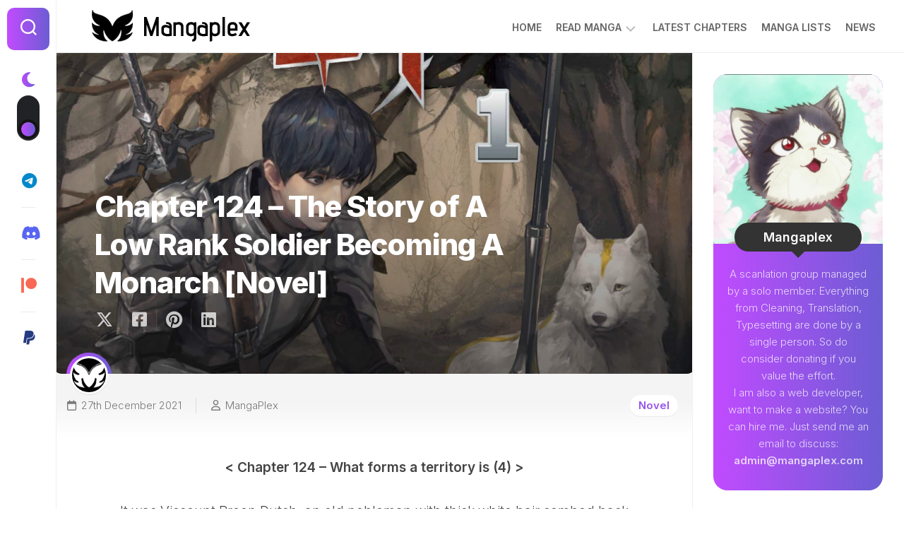

--- FILE ---
content_type: text/html; charset=UTF-8
request_url: https://mangaplex.com/becoming-a-monarch-novel-124/
body_size: 25892
content:
<!DOCTYPE html> 
<html class="no-js" lang="en-GB" prefix="og: https://ogp.me/ns#">

<head>
	<meta charset="UTF-8">
	<meta name="viewport" content="width=device-width, initial-scale=1.0">
	<link rel="profile" href="https://gmpg.org/xfn/11">
		
		<style>img:is([sizes="auto" i], [sizes^="auto," i]) { contain-intrinsic-size: 3000px 1500px }</style>
	<script type="8504506a0b2b512d161bab4d-text/javascript">document.documentElement.className = document.documentElement.className.replace("no-js","js");</script>

<!-- Search Engine Optimization by Rank Math - https://rankmath.com/ -->
<title>Chapter 124 - The Story of A Low Rank Soldier Becoming A Monarch [Novel] | MangaPlex</title>
<meta name="robots" content="follow, index, max-snippet:-1, max-video-preview:-1, max-image-preview:large"/>
<link rel="canonical" href="https://mangaplex.com/becoming-a-monarch-novel-124/" />
<meta property="og:locale" content="en_GB" />
<meta property="og:type" content="article" />
<meta property="og:title" content="Chapter 124 - The Story of A Low Rank Soldier Becoming A Monarch [Novel] | MangaPlex" />
<meta property="og:description" content="&lt; Chapter 124 &#8211; What forms a territory is (4) &gt; It was Viscount Breon Dutch, an old nobleman with thick white hair combed back straight.&#046;&#046;&#046;" />
<meta property="og:url" content="https://mangaplex.com/becoming-a-monarch-novel-124/" />
<meta property="og:site_name" content="MangaPlex" />
<meta property="article:tag" content="Becoming A Monarch Novel" />
<meta property="article:tag" content="From A Terminal Soldier To A Monarch" />
<meta property="article:tag" content="The Story of A Low Rank Soldier Becoming A Monarch Novel" />
<meta property="article:section" content="Novel" />
<meta property="og:updated_time" content="2022-01-09T07:52:38+05:30" />
<meta property="og:image" content="https://mangaplex.com/wp-content/uploads/2021/12/The-Story-of-A-Low-Rank-Soldier-Becoming-A-Monarch-Novel-Cover-753x1024.jpg" />
<meta property="og:image:secure_url" content="https://mangaplex.com/wp-content/uploads/2021/12/The-Story-of-A-Low-Rank-Soldier-Becoming-A-Monarch-Novel-Cover-753x1024.jpg" />
<meta property="og:image:width" content="740" />
<meta property="og:image:height" content="1006" />
<meta property="og:image:alt" content="The Story of A Low Rank Soldier Becoming A Monarch Novel Cover" />
<meta property="og:image:type" content="image/jpeg" />
<meta property="article:published_time" content="2021-12-27T21:35:43+05:30" />
<meta property="article:modified_time" content="2022-01-09T07:52:38+05:30" />
<meta name="twitter:card" content="summary_large_image" />
<meta name="twitter:title" content="Chapter 124 - The Story of A Low Rank Soldier Becoming A Monarch [Novel] | MangaPlex" />
<meta name="twitter:description" content="&lt; Chapter 124 &#8211; What forms a territory is (4) &gt; It was Viscount Breon Dutch, an old nobleman with thick white hair combed back straight.&#046;&#046;&#046;" />
<meta name="twitter:image" content="https://mangaplex.com/wp-content/uploads/2021/12/The-Story-of-A-Low-Rank-Soldier-Becoming-A-Monarch-Novel-Cover-753x1024.jpg" />
<meta name="twitter:label1" content="Written by" />
<meta name="twitter:data1" content="MangaPlex" />
<meta name="twitter:label2" content="Time to read" />
<meta name="twitter:data2" content="12 minutes" />
<script type="application/ld+json" class="rank-math-schema">{"@context":"https://schema.org","@graph":[{"@type":["Person","Organization"],"@id":"https://mangaplex.com/#person","name":"MangaPlex","logo":{"@type":"ImageObject","@id":"https://mangaplex.com/#logo","url":"https://mangaplex.com/wp-content/uploads/2022/03/mangaplex-logo.png","contentUrl":"https://mangaplex.com/wp-content/uploads/2022/03/mangaplex-logo.png","caption":"MangaPlex","inLanguage":"en-GB","width":"242","height":"53"},"image":{"@type":"ImageObject","@id":"https://mangaplex.com/#logo","url":"https://mangaplex.com/wp-content/uploads/2022/03/mangaplex-logo.png","contentUrl":"https://mangaplex.com/wp-content/uploads/2022/03/mangaplex-logo.png","caption":"MangaPlex","inLanguage":"en-GB","width":"242","height":"53"}},{"@type":"WebSite","@id":"https://mangaplex.com/#website","url":"https://mangaplex.com","name":"MangaPlex","publisher":{"@id":"https://mangaplex.com/#person"},"inLanguage":"en-GB"},{"@type":"ImageObject","@id":"https://mangaplex.com/wp-content/uploads/2021/12/The-Story-of-A-Low-Rank-Soldier-Becoming-A-Monarch-Novel-Cover-scaled.jpg","url":"https://mangaplex.com/wp-content/uploads/2021/12/The-Story-of-A-Low-Rank-Soldier-Becoming-A-Monarch-Novel-Cover-scaled.jpg","width":"1881","height":"2560","caption":"The Story of A Low Rank Soldier Becoming A Monarch Novel Cover","inLanguage":"en-GB"},{"@type":"WebPage","@id":"https://mangaplex.com/becoming-a-monarch-novel-124/#webpage","url":"https://mangaplex.com/becoming-a-monarch-novel-124/","name":"Chapter 124 - The Story of A Low Rank Soldier Becoming A Monarch [Novel] | MangaPlex","datePublished":"2021-12-27T21:35:43+05:30","dateModified":"2022-01-09T07:52:38+05:30","isPartOf":{"@id":"https://mangaplex.com/#website"},"primaryImageOfPage":{"@id":"https://mangaplex.com/wp-content/uploads/2021/12/The-Story-of-A-Low-Rank-Soldier-Becoming-A-Monarch-Novel-Cover-scaled.jpg"},"inLanguage":"en-GB"},{"@type":"Person","@id":"https://mangaplex.com/becoming-a-monarch-novel-124/#author","name":"MangaPlex","image":{"@type":"ImageObject","@id":"https://secure.gravatar.com/avatar/9ac0104d6cccc40ecffad1d169f20afc771051ae5e7eb59c10f913487a2e7d13?s=96&amp;d=mm&amp;r=g","url":"https://secure.gravatar.com/avatar/9ac0104d6cccc40ecffad1d169f20afc771051ae5e7eb59c10f913487a2e7d13?s=96&amp;d=mm&amp;r=g","caption":"MangaPlex","inLanguage":"en-GB"}},{"@type":"BlogPosting","headline":"Chapter 124 - The Story of A Low Rank Soldier Becoming A Monarch [Novel] | MangaPlex","datePublished":"2021-12-27T21:35:43+05:30","dateModified":"2022-01-09T07:52:38+05:30","author":{"@id":"https://mangaplex.com/becoming-a-monarch-novel-124/#author","name":"MangaPlex"},"publisher":{"@id":"https://mangaplex.com/#person"},"description":"&lt; Chapter 124 - What forms a territory is (4) &gt;","name":"Chapter 124 - The Story of A Low Rank Soldier Becoming A Monarch [Novel] | MangaPlex","@id":"https://mangaplex.com/becoming-a-monarch-novel-124/#richSnippet","isPartOf":{"@id":"https://mangaplex.com/becoming-a-monarch-novel-124/#webpage"},"image":{"@id":"https://mangaplex.com/wp-content/uploads/2021/12/The-Story-of-A-Low-Rank-Soldier-Becoming-A-Monarch-Novel-Cover-scaled.jpg"},"inLanguage":"en-GB","mainEntityOfPage":{"@id":"https://mangaplex.com/becoming-a-monarch-novel-124/#webpage"}}]}</script>
<!-- /Rank Math WordPress SEO plugin -->

<link rel='dns-prefetch' href='//fonts.googleapis.com' />
<link rel="alternate" type="application/rss+xml" title="MangaPlex &raquo; Feed" href="https://mangaplex.com/feed/" />
<link rel="alternate" type="application/rss+xml" title="MangaPlex &raquo; Comments Feed" href="https://mangaplex.com/comments/feed/" />
<link rel="alternate" type="application/rss+xml" title="MangaPlex &raquo; Chapter 124 &#8211; The Story of A Low Rank Soldier Becoming A Monarch [Novel] Comments Feed" href="https://mangaplex.com/becoming-a-monarch-novel-124/feed/" />
<script type="8504506a0b2b512d161bab4d-text/javascript">
/* <![CDATA[ */
window._wpemojiSettings = {"baseUrl":"https:\/\/s.w.org\/images\/core\/emoji\/16.0.1\/72x72\/","ext":".png","svgUrl":"https:\/\/s.w.org\/images\/core\/emoji\/16.0.1\/svg\/","svgExt":".svg","source":{"concatemoji":"https:\/\/mangaplex.com\/wp-includes\/js\/wp-emoji-release.min.js?ver=6.8.3"}};
/*! This file is auto-generated */
!function(s,n){var o,i,e;function c(e){try{var t={supportTests:e,timestamp:(new Date).valueOf()};sessionStorage.setItem(o,JSON.stringify(t))}catch(e){}}function p(e,t,n){e.clearRect(0,0,e.canvas.width,e.canvas.height),e.fillText(t,0,0);var t=new Uint32Array(e.getImageData(0,0,e.canvas.width,e.canvas.height).data),a=(e.clearRect(0,0,e.canvas.width,e.canvas.height),e.fillText(n,0,0),new Uint32Array(e.getImageData(0,0,e.canvas.width,e.canvas.height).data));return t.every(function(e,t){return e===a[t]})}function u(e,t){e.clearRect(0,0,e.canvas.width,e.canvas.height),e.fillText(t,0,0);for(var n=e.getImageData(16,16,1,1),a=0;a<n.data.length;a++)if(0!==n.data[a])return!1;return!0}function f(e,t,n,a){switch(t){case"flag":return n(e,"\ud83c\udff3\ufe0f\u200d\u26a7\ufe0f","\ud83c\udff3\ufe0f\u200b\u26a7\ufe0f")?!1:!n(e,"\ud83c\udde8\ud83c\uddf6","\ud83c\udde8\u200b\ud83c\uddf6")&&!n(e,"\ud83c\udff4\udb40\udc67\udb40\udc62\udb40\udc65\udb40\udc6e\udb40\udc67\udb40\udc7f","\ud83c\udff4\u200b\udb40\udc67\u200b\udb40\udc62\u200b\udb40\udc65\u200b\udb40\udc6e\u200b\udb40\udc67\u200b\udb40\udc7f");case"emoji":return!a(e,"\ud83e\udedf")}return!1}function g(e,t,n,a){var r="undefined"!=typeof WorkerGlobalScope&&self instanceof WorkerGlobalScope?new OffscreenCanvas(300,150):s.createElement("canvas"),o=r.getContext("2d",{willReadFrequently:!0}),i=(o.textBaseline="top",o.font="600 32px Arial",{});return e.forEach(function(e){i[e]=t(o,e,n,a)}),i}function t(e){var t=s.createElement("script");t.src=e,t.defer=!0,s.head.appendChild(t)}"undefined"!=typeof Promise&&(o="wpEmojiSettingsSupports",i=["flag","emoji"],n.supports={everything:!0,everythingExceptFlag:!0},e=new Promise(function(e){s.addEventListener("DOMContentLoaded",e,{once:!0})}),new Promise(function(t){var n=function(){try{var e=JSON.parse(sessionStorage.getItem(o));if("object"==typeof e&&"number"==typeof e.timestamp&&(new Date).valueOf()<e.timestamp+604800&&"object"==typeof e.supportTests)return e.supportTests}catch(e){}return null}();if(!n){if("undefined"!=typeof Worker&&"undefined"!=typeof OffscreenCanvas&&"undefined"!=typeof URL&&URL.createObjectURL&&"undefined"!=typeof Blob)try{var e="postMessage("+g.toString()+"("+[JSON.stringify(i),f.toString(),p.toString(),u.toString()].join(",")+"));",a=new Blob([e],{type:"text/javascript"}),r=new Worker(URL.createObjectURL(a),{name:"wpTestEmojiSupports"});return void(r.onmessage=function(e){c(n=e.data),r.terminate(),t(n)})}catch(e){}c(n=g(i,f,p,u))}t(n)}).then(function(e){for(var t in e)n.supports[t]=e[t],n.supports.everything=n.supports.everything&&n.supports[t],"flag"!==t&&(n.supports.everythingExceptFlag=n.supports.everythingExceptFlag&&n.supports[t]);n.supports.everythingExceptFlag=n.supports.everythingExceptFlag&&!n.supports.flag,n.DOMReady=!1,n.readyCallback=function(){n.DOMReady=!0}}).then(function(){return e}).then(function(){var e;n.supports.everything||(n.readyCallback(),(e=n.source||{}).concatemoji?t(e.concatemoji):e.wpemoji&&e.twemoji&&(t(e.twemoji),t(e.wpemoji)))}))}((window,document),window._wpemojiSettings);
/* ]]> */
</script>
<link rel='stylesheet' id='wpapp-styles-css' href='https://mangaplex.com/wp-content/plugins/wordpress-easy-paypal-payment-or-donation-accept-plugin/wpapp-styles.css?ver=5.1.3' type='text/css' media='all' />
<style id='wp-emoji-styles-inline-css' type='text/css'>

	img.wp-smiley, img.emoji {
		display: inline !important;
		border: none !important;
		box-shadow: none !important;
		height: 1em !important;
		width: 1em !important;
		margin: 0 0.07em !important;
		vertical-align: -0.1em !important;
		background: none !important;
		padding: 0 !important;
	}
</style>
<link rel='stylesheet' id='wp-block-library-css' href='https://mangaplex.com/wp-includes/css/dist/block-library/style.min.css?ver=6.8.3' type='text/css' media='all' />
<style id='classic-theme-styles-inline-css' type='text/css'>
/*! This file is auto-generated */
.wp-block-button__link{color:#fff;background-color:#32373c;border-radius:9999px;box-shadow:none;text-decoration:none;padding:calc(.667em + 2px) calc(1.333em + 2px);font-size:1.125em}.wp-block-file__button{background:#32373c;color:#fff;text-decoration:none}
</style>
<style id='global-styles-inline-css' type='text/css'>
:root{--wp--preset--aspect-ratio--square: 1;--wp--preset--aspect-ratio--4-3: 4/3;--wp--preset--aspect-ratio--3-4: 3/4;--wp--preset--aspect-ratio--3-2: 3/2;--wp--preset--aspect-ratio--2-3: 2/3;--wp--preset--aspect-ratio--16-9: 16/9;--wp--preset--aspect-ratio--9-16: 9/16;--wp--preset--color--black: #000000;--wp--preset--color--cyan-bluish-gray: #abb8c3;--wp--preset--color--white: #ffffff;--wp--preset--color--pale-pink: #f78da7;--wp--preset--color--vivid-red: #cf2e2e;--wp--preset--color--luminous-vivid-orange: #ff6900;--wp--preset--color--luminous-vivid-amber: #fcb900;--wp--preset--color--light-green-cyan: #7bdcb5;--wp--preset--color--vivid-green-cyan: #00d084;--wp--preset--color--pale-cyan-blue: #8ed1fc;--wp--preset--color--vivid-cyan-blue: #0693e3;--wp--preset--color--vivid-purple: #9b51e0;--wp--preset--gradient--vivid-cyan-blue-to-vivid-purple: linear-gradient(135deg,rgba(6,147,227,1) 0%,rgb(155,81,224) 100%);--wp--preset--gradient--light-green-cyan-to-vivid-green-cyan: linear-gradient(135deg,rgb(122,220,180) 0%,rgb(0,208,130) 100%);--wp--preset--gradient--luminous-vivid-amber-to-luminous-vivid-orange: linear-gradient(135deg,rgba(252,185,0,1) 0%,rgba(255,105,0,1) 100%);--wp--preset--gradient--luminous-vivid-orange-to-vivid-red: linear-gradient(135deg,rgba(255,105,0,1) 0%,rgb(207,46,46) 100%);--wp--preset--gradient--very-light-gray-to-cyan-bluish-gray: linear-gradient(135deg,rgb(238,238,238) 0%,rgb(169,184,195) 100%);--wp--preset--gradient--cool-to-warm-spectrum: linear-gradient(135deg,rgb(74,234,220) 0%,rgb(151,120,209) 20%,rgb(207,42,186) 40%,rgb(238,44,130) 60%,rgb(251,105,98) 80%,rgb(254,248,76) 100%);--wp--preset--gradient--blush-light-purple: linear-gradient(135deg,rgb(255,206,236) 0%,rgb(152,150,240) 100%);--wp--preset--gradient--blush-bordeaux: linear-gradient(135deg,rgb(254,205,165) 0%,rgb(254,45,45) 50%,rgb(107,0,62) 100%);--wp--preset--gradient--luminous-dusk: linear-gradient(135deg,rgb(255,203,112) 0%,rgb(199,81,192) 50%,rgb(65,88,208) 100%);--wp--preset--gradient--pale-ocean: linear-gradient(135deg,rgb(255,245,203) 0%,rgb(182,227,212) 50%,rgb(51,167,181) 100%);--wp--preset--gradient--electric-grass: linear-gradient(135deg,rgb(202,248,128) 0%,rgb(113,206,126) 100%);--wp--preset--gradient--midnight: linear-gradient(135deg,rgb(2,3,129) 0%,rgb(40,116,252) 100%);--wp--preset--font-size--small: 13px;--wp--preset--font-size--medium: 20px;--wp--preset--font-size--large: 36px;--wp--preset--font-size--x-large: 42px;--wp--preset--spacing--20: 0.44rem;--wp--preset--spacing--30: 0.67rem;--wp--preset--spacing--40: 1rem;--wp--preset--spacing--50: 1.5rem;--wp--preset--spacing--60: 2.25rem;--wp--preset--spacing--70: 3.38rem;--wp--preset--spacing--80: 5.06rem;--wp--preset--shadow--natural: 6px 6px 9px rgba(0, 0, 0, 0.2);--wp--preset--shadow--deep: 12px 12px 50px rgba(0, 0, 0, 0.4);--wp--preset--shadow--sharp: 6px 6px 0px rgba(0, 0, 0, 0.2);--wp--preset--shadow--outlined: 6px 6px 0px -3px rgba(255, 255, 255, 1), 6px 6px rgba(0, 0, 0, 1);--wp--preset--shadow--crisp: 6px 6px 0px rgba(0, 0, 0, 1);}:where(.is-layout-flex){gap: 0.5em;}:where(.is-layout-grid){gap: 0.5em;}body .is-layout-flex{display: flex;}.is-layout-flex{flex-wrap: wrap;align-items: center;}.is-layout-flex > :is(*, div){margin: 0;}body .is-layout-grid{display: grid;}.is-layout-grid > :is(*, div){margin: 0;}:where(.wp-block-columns.is-layout-flex){gap: 2em;}:where(.wp-block-columns.is-layout-grid){gap: 2em;}:where(.wp-block-post-template.is-layout-flex){gap: 1.25em;}:where(.wp-block-post-template.is-layout-grid){gap: 1.25em;}.has-black-color{color: var(--wp--preset--color--black) !important;}.has-cyan-bluish-gray-color{color: var(--wp--preset--color--cyan-bluish-gray) !important;}.has-white-color{color: var(--wp--preset--color--white) !important;}.has-pale-pink-color{color: var(--wp--preset--color--pale-pink) !important;}.has-vivid-red-color{color: var(--wp--preset--color--vivid-red) !important;}.has-luminous-vivid-orange-color{color: var(--wp--preset--color--luminous-vivid-orange) !important;}.has-luminous-vivid-amber-color{color: var(--wp--preset--color--luminous-vivid-amber) !important;}.has-light-green-cyan-color{color: var(--wp--preset--color--light-green-cyan) !important;}.has-vivid-green-cyan-color{color: var(--wp--preset--color--vivid-green-cyan) !important;}.has-pale-cyan-blue-color{color: var(--wp--preset--color--pale-cyan-blue) !important;}.has-vivid-cyan-blue-color{color: var(--wp--preset--color--vivid-cyan-blue) !important;}.has-vivid-purple-color{color: var(--wp--preset--color--vivid-purple) !important;}.has-black-background-color{background-color: var(--wp--preset--color--black) !important;}.has-cyan-bluish-gray-background-color{background-color: var(--wp--preset--color--cyan-bluish-gray) !important;}.has-white-background-color{background-color: var(--wp--preset--color--white) !important;}.has-pale-pink-background-color{background-color: var(--wp--preset--color--pale-pink) !important;}.has-vivid-red-background-color{background-color: var(--wp--preset--color--vivid-red) !important;}.has-luminous-vivid-orange-background-color{background-color: var(--wp--preset--color--luminous-vivid-orange) !important;}.has-luminous-vivid-amber-background-color{background-color: var(--wp--preset--color--luminous-vivid-amber) !important;}.has-light-green-cyan-background-color{background-color: var(--wp--preset--color--light-green-cyan) !important;}.has-vivid-green-cyan-background-color{background-color: var(--wp--preset--color--vivid-green-cyan) !important;}.has-pale-cyan-blue-background-color{background-color: var(--wp--preset--color--pale-cyan-blue) !important;}.has-vivid-cyan-blue-background-color{background-color: var(--wp--preset--color--vivid-cyan-blue) !important;}.has-vivid-purple-background-color{background-color: var(--wp--preset--color--vivid-purple) !important;}.has-black-border-color{border-color: var(--wp--preset--color--black) !important;}.has-cyan-bluish-gray-border-color{border-color: var(--wp--preset--color--cyan-bluish-gray) !important;}.has-white-border-color{border-color: var(--wp--preset--color--white) !important;}.has-pale-pink-border-color{border-color: var(--wp--preset--color--pale-pink) !important;}.has-vivid-red-border-color{border-color: var(--wp--preset--color--vivid-red) !important;}.has-luminous-vivid-orange-border-color{border-color: var(--wp--preset--color--luminous-vivid-orange) !important;}.has-luminous-vivid-amber-border-color{border-color: var(--wp--preset--color--luminous-vivid-amber) !important;}.has-light-green-cyan-border-color{border-color: var(--wp--preset--color--light-green-cyan) !important;}.has-vivid-green-cyan-border-color{border-color: var(--wp--preset--color--vivid-green-cyan) !important;}.has-pale-cyan-blue-border-color{border-color: var(--wp--preset--color--pale-cyan-blue) !important;}.has-vivid-cyan-blue-border-color{border-color: var(--wp--preset--color--vivid-cyan-blue) !important;}.has-vivid-purple-border-color{border-color: var(--wp--preset--color--vivid-purple) !important;}.has-vivid-cyan-blue-to-vivid-purple-gradient-background{background: var(--wp--preset--gradient--vivid-cyan-blue-to-vivid-purple) !important;}.has-light-green-cyan-to-vivid-green-cyan-gradient-background{background: var(--wp--preset--gradient--light-green-cyan-to-vivid-green-cyan) !important;}.has-luminous-vivid-amber-to-luminous-vivid-orange-gradient-background{background: var(--wp--preset--gradient--luminous-vivid-amber-to-luminous-vivid-orange) !important;}.has-luminous-vivid-orange-to-vivid-red-gradient-background{background: var(--wp--preset--gradient--luminous-vivid-orange-to-vivid-red) !important;}.has-very-light-gray-to-cyan-bluish-gray-gradient-background{background: var(--wp--preset--gradient--very-light-gray-to-cyan-bluish-gray) !important;}.has-cool-to-warm-spectrum-gradient-background{background: var(--wp--preset--gradient--cool-to-warm-spectrum) !important;}.has-blush-light-purple-gradient-background{background: var(--wp--preset--gradient--blush-light-purple) !important;}.has-blush-bordeaux-gradient-background{background: var(--wp--preset--gradient--blush-bordeaux) !important;}.has-luminous-dusk-gradient-background{background: var(--wp--preset--gradient--luminous-dusk) !important;}.has-pale-ocean-gradient-background{background: var(--wp--preset--gradient--pale-ocean) !important;}.has-electric-grass-gradient-background{background: var(--wp--preset--gradient--electric-grass) !important;}.has-midnight-gradient-background{background: var(--wp--preset--gradient--midnight) !important;}.has-small-font-size{font-size: var(--wp--preset--font-size--small) !important;}.has-medium-font-size{font-size: var(--wp--preset--font-size--medium) !important;}.has-large-font-size{font-size: var(--wp--preset--font-size--large) !important;}.has-x-large-font-size{font-size: var(--wp--preset--font-size--x-large) !important;}
:where(.wp-block-post-template.is-layout-flex){gap: 1.25em;}:where(.wp-block-post-template.is-layout-grid){gap: 1.25em;}
:where(.wp-block-columns.is-layout-flex){gap: 2em;}:where(.wp-block-columns.is-layout-grid){gap: 2em;}
:root :where(.wp-block-pullquote){font-size: 1.5em;line-height: 1.6;}
</style>
<link rel='stylesheet' id='patreon-wordpress-css-css' href='https://mangaplex.com/wp-content/plugins/patreon-connect/assets/css/app.css?ver=6.8.3' type='text/css' media='all' />
<link rel='stylesheet' id='shapebox-style-css' href='https://mangaplex.com/wp-content/themes/shapebox/style.css?ver=6.8.3' type='text/css' media='all' />
<style id='shapebox-style-inline-css' type='text/css'>
body { font-family: "Inter", Arial, sans-serif; }

</style>
<link rel='stylesheet' id='shapebox-responsive-css' href='https://mangaplex.com/wp-content/themes/shapebox/responsive.css?ver=6.8.3' type='text/css' media='all' />
<link rel='stylesheet' id='shapebox-dark-css' href='https://mangaplex.com/wp-content/themes/shapebox/dark.css?ver=6.8.3' type='text/css' media='all' />
<link rel='stylesheet' id='shapebox-font-awesome-css' href='https://mangaplex.com/wp-content/themes/shapebox/fonts/all.min.css?ver=6.8.3' type='text/css' media='all' />
<link crossorigin="anonymous" rel='stylesheet' id='inter-css' href='//fonts.googleapis.com/css?family=Inter%3A400%2C300%2C600%2C800&#038;ver=6.8.3' type='text/css' media='all' />
<style id='akismet-widget-style-inline-css' type='text/css'>

			.a-stats {
				--akismet-color-mid-green: #357b49;
				--akismet-color-white: #fff;
				--akismet-color-light-grey: #f6f7f7;

				max-width: 350px;
				width: auto;
			}

			.a-stats * {
				all: unset;
				box-sizing: border-box;
			}

			.a-stats strong {
				font-weight: 600;
			}

			.a-stats a.a-stats__link,
			.a-stats a.a-stats__link:visited,
			.a-stats a.a-stats__link:active {
				background: var(--akismet-color-mid-green);
				border: none;
				box-shadow: none;
				border-radius: 8px;
				color: var(--akismet-color-white);
				cursor: pointer;
				display: block;
				font-family: -apple-system, BlinkMacSystemFont, 'Segoe UI', 'Roboto', 'Oxygen-Sans', 'Ubuntu', 'Cantarell', 'Helvetica Neue', sans-serif;
				font-weight: 500;
				padding: 12px;
				text-align: center;
				text-decoration: none;
				transition: all 0.2s ease;
			}

			/* Extra specificity to deal with TwentyTwentyOne focus style */
			.widget .a-stats a.a-stats__link:focus {
				background: var(--akismet-color-mid-green);
				color: var(--akismet-color-white);
				text-decoration: none;
			}

			.a-stats a.a-stats__link:hover {
				filter: brightness(110%);
				box-shadow: 0 4px 12px rgba(0, 0, 0, 0.06), 0 0 2px rgba(0, 0, 0, 0.16);
			}

			.a-stats .count {
				color: var(--akismet-color-white);
				display: block;
				font-size: 1.5em;
				line-height: 1.4;
				padding: 0 13px;
				white-space: nowrap;
			}
		
</style>
<script type="8504506a0b2b512d161bab4d-text/javascript" src="https://mangaplex.com/wp-includes/js/jquery/jquery.min.js?ver=3.7.1" id="jquery-core-js"></script>
<script type="8504506a0b2b512d161bab4d-text/javascript" src="https://mangaplex.com/wp-includes/js/jquery/jquery-migrate.min.js?ver=3.4.1" id="jquery-migrate-js"></script>
<script type="8504506a0b2b512d161bab4d-text/javascript" src="https://mangaplex.com/wp-content/themes/shapebox/js/slick.min.js?ver=6.8.3" id="shapebox-slick-js"></script>
<link rel="https://api.w.org/" href="https://mangaplex.com/wp-json/" /><link rel="alternate" title="JSON" type="application/json" href="https://mangaplex.com/wp-json/wp/v2/posts/2494" /><link rel="EditURI" type="application/rsd+xml" title="RSD" href="https://mangaplex.com/xmlrpc.php?rsd" />
<meta name="generator" content="WordPress 6.8.3" />
<link rel='shortlink' href='https://mangaplex.com/?p=2494' />
<link rel="alternate" title="oEmbed (JSON)" type="application/json+oembed" href="https://mangaplex.com/wp-json/oembed/1.0/embed?url=https%3A%2F%2Fmangaplex.com%2Fbecoming-a-monarch-novel-124%2F" />
<link rel="alternate" title="oEmbed (XML)" type="text/xml+oembed" href="https://mangaplex.com/wp-json/oembed/1.0/embed?url=https%3A%2F%2Fmangaplex.com%2Fbecoming-a-monarch-novel-124%2F&#038;format=xml" />
<!-- Google tag (gtag.js) -->
<script async src="https://www.googletagmanager.com/gtag/js?id=UA-115774082-1" type="8504506a0b2b512d161bab4d-text/javascript"></script>
<script type="8504506a0b2b512d161bab4d-text/javascript">
  window.dataLayer = window.dataLayer || [];
  function gtag(){dataLayer.push(arguments);}
  gtag('js', new Date());

  gtag('config', 'UA-115774082-1');
</script>
<!-- Google tag (gtag.js) GA4 -->
<script async src="https://www.googletagmanager.com/gtag/js?id=G-B16Y3HNJ75" type="8504506a0b2b512d161bab4d-text/javascript"></script>
<script type="8504506a0b2b512d161bab4d-text/javascript">
  window.dataLayer = window.dataLayer || [];
  function gtag(){dataLayer.push(arguments);}
  gtag('js', new Date());

  gtag('config', 'G-B16Y3HNJ75');
</script>
<script async src="https://pagead2.googlesyndication.com/pagead/js/adsbygoogle.js?client=ca-pub-9741519429963392" crossorigin="anonymous" type="8504506a0b2b512d161bab4d-text/javascript"></script>
<style>@font-face {
            font-family: 'Libre Franklin Extra Bold';
            src: url('https://mangaplex.com/wp-content/plugins/patreon-connect/assets/fonts/librefranklin-extrabold-webfont.woff2') format('woff2'),
                 url('https://mangaplex.com/wp-content/plugins/patreon-connect/assets/fonts/librefranklin-extrabold-webfont.woff') format('woff');
            font-weight: bold;
            }</style><!-- There is no amphtml version available for this URL. --><link rel="icon" href="https://mangaplex.com/wp-content/uploads/2022/03/cropped-mangaplex-icon-32x32.png" sizes="32x32" />
<link rel="icon" href="https://mangaplex.com/wp-content/uploads/2022/03/cropped-mangaplex-icon-192x192.png" sizes="192x192" />
<link rel="apple-touch-icon" href="https://mangaplex.com/wp-content/uploads/2022/03/cropped-mangaplex-icon-180x180.png" />
<meta name="msapplication-TileImage" content="https://mangaplex.com/wp-content/uploads/2022/03/cropped-mangaplex-icon-270x270.png" />
		<style type="text/css" id="wp-custom-css">
			.manga-v {
	width:100%;
	max-width:800px !important;
	margin-top: -5px;
	margin-bottom: -4px;
}
.entry-content {
	padding: 0px !important;
	text-align:center;
}
.content-inner {
	padding: 0px !important;
}
html {
	scroll-behavior:smooth;
}		</style>
		<style id="kirki-inline-styles"></style></head>

<body class="wp-singular post-template-default single single-post postid-2494 single-format-standard wp-custom-logo wp-theme-shapebox col-2cl full-width mobile-menu dark invert-dark-logo logged-out">

	<script type="8504506a0b2b512d161bab4d-text/javascript">
		document.body.classList.add(localStorage.getItem('theme') || 'light');
	</script>


<a class="skip-link screen-reader-text" href="#page">Skip to content</a>

<div id="wrapper">
	
	<div id="header-sticky">
		<header id="header" class="hide-on-scroll-down nav-menu-dropdown-left">
		
			<div class="group">
				<p class="site-title"><a href="https://mangaplex.com/" rel="home"><img src="https://mangaplex.com/wp-content/uploads/2022/11/mangaplex-logo-tp-black.png" alt="MangaPlex"></a></p>
									<p class="site-description"></p>
								
									<div id="wrap-nav-header" class="wrap-nav">
								<nav id="nav-header-nav" class="main-navigation nav-menu">
			<button class="menu-toggle" aria-controls="primary-menu" aria-expanded="false">
				<span class="screen-reader-text">Expand Menu</span><div class="menu-toggle-icon"><span></span><span></span><span></span></div>			</button>
			<div class="menu-primary-container"><ul id="nav-header" class="menu"><li id="menu-item-31" class="menu-item menu-item-type-custom menu-item-object-custom menu-item-home menu-item-31"><span class="menu-item-wrapper"><a href="https://mangaplex.com" title="Homepage">Home</a></span></li>
<li id="menu-item-1567" class="menu-item menu-item-type-custom menu-item-object-custom menu-item-has-children menu-item-1567"><span class="menu-item-wrapper has-arrow"><a href="#">Read Manga</a><button onClick="if (!window.__cfRLUnblockHandlers) return false; alxMediaMenu.toggleItem(this)" data-cf-modified-8504506a0b2b512d161bab4d-=""><span class="screen-reader-text">Toggle Child Menu</span><svg class="svg-icon" aria-hidden="true" role="img" focusable="false" xmlns="http://www.w3.org/2000/svg" width="14" height="8" viewBox="0 0 20 12"><polygon fill="" fill-rule="evenodd" points="1319.899 365.778 1327.678 358 1329.799 360.121 1319.899 370.021 1310 360.121 1312.121 358" transform="translate(-1310 -358)"></polygon></svg></button></span>
<ul class="sub-menu">
	<li id="menu-item-2204" class="menu-item menu-item-type-custom menu-item-object-custom menu-item-2204"><span class="menu-item-wrapper"><a href="https://beta.mangaplex.com/manga/1?ref=menu">Low Rank Soldier</a></span></li>
	<li id="menu-item-4158" class="menu-item menu-item-type-custom menu-item-object-custom menu-item-4158"><span class="menu-item-wrapper"><a href="https://beta.mangaplex.com/manga/15">Lightning Degree</a></span></li>
	<li id="menu-item-4094" class="menu-item menu-item-type-custom menu-item-object-custom menu-item-4094"><span class="menu-item-wrapper"><a href="https://beta.mangaplex.com/manga/14?ref=menu">Golden Print</a></span></li>
	<li id="menu-item-4157" class="menu-item menu-item-type-custom menu-item-object-custom menu-item-4157"><span class="menu-item-wrapper"><a href="https://beta.mangaplex.com/manga/16">Genius Doctor Lee Moo-jin</a></span></li>
	<li id="menu-item-1570" class="menu-item menu-item-type-custom menu-item-object-custom menu-item-1570"><span class="menu-item-wrapper"><a href="https://beta.mangaplex.com/manga/3?ref=menu">Super Doctor From 2089</a></span></li>
	<li id="menu-item-2203" class="menu-item menu-item-type-custom menu-item-object-custom menu-item-2203"><span class="menu-item-wrapper"><a href="https://beta.mangaplex.com/manga/17?ref=menu">Dreamland Adventure</a></span></li>
	<li id="menu-item-4095" class="menu-item menu-item-type-custom menu-item-object-custom menu-item-4095"><span class="menu-item-wrapper"><a href="https://mangaplex.com/tag/i-have-a-new-identity-weekly/?ref=menu">New Identity Weekly (Dropped)</a></span></li>
	<li id="menu-item-4096" class="menu-item menu-item-type-custom menu-item-object-custom menu-item-4096"><span class="menu-item-wrapper"><a href="https://mangaplex.com/tag/i-am-han-sanqian/?ref=menu">Han Sanqian (Dropped)</a></span></li>
	<li id="menu-item-1623" class="menu-item menu-item-type-post_type menu-item-object-post menu-item-1623"><span class="menu-item-wrapper"><a href="https://mangaplex.com/wu-ling-sword-master/">Wu Ling Sword Master (Dropped)</a></span></li>
	<li id="menu-item-1568" class="menu-item menu-item-type-custom menu-item-object-custom menu-item-1568"><span class="menu-item-wrapper"><a href="https://bit.ly/martial_master">Martial Master (Dropped)</a></span></li>
	<li id="menu-item-1907" class="menu-item menu-item-type-custom menu-item-object-custom menu-item-1907"><span class="menu-item-wrapper"><a href="https://mangaplex.com/peerless-saint-emperor/">Peerless Saint Emperor (Dropped)</a></span></li>
	<li id="menu-item-1612" class="menu-item menu-item-type-post_type menu-item-object-post menu-item-1612"><span class="menu-item-wrapper"><a href="https://mangaplex.com/tian-lun/">Tian Lun (Dropped)</a></span></li>
	<li id="menu-item-1624" class="menu-item menu-item-type-custom menu-item-object-custom menu-item-1624"><span class="menu-item-wrapper"><a href="https://patreon.com/mangaplex">Become a Patron</a></span></li>
</ul>
</li>
<li id="menu-item-1532" class="menu-item menu-item-type-taxonomy menu-item-object-category menu-item-1532"><span class="menu-item-wrapper"><a href="https://mangaplex.com/mangas/">Latest Chapters</a></span></li>
<li id="menu-item-1509" class="menu-item menu-item-type-taxonomy menu-item-object-category menu-item-1509"><span class="menu-item-wrapper"><a href="https://mangaplex.com/manga-lists/">Manga Lists</a></span></li>
<li id="menu-item-1345" class="menu-item menu-item-type-taxonomy menu-item-object-category menu-item-1345"><span class="menu-item-wrapper"><a href="https://mangaplex.com/news/">News</a></span></li>
</ul></div>		</nav>
							</div>
								
									<div id="wrap-nav-mobile" class="wrap-nav">
								<nav id="nav-mobile-nav" class="main-navigation nav-menu">
			<button class="menu-toggle" aria-controls="primary-menu" aria-expanded="false">
				<span class="screen-reader-text">Expand Menu</span><div class="menu-toggle-icon"><span></span><span></span><span></span></div>			</button>
			<div class="menu-primary-container"><ul id="nav-mobile" class="menu"><li class="menu-item menu-item-type-custom menu-item-object-custom menu-item-home menu-item-31"><span class="menu-item-wrapper"><a href="https://mangaplex.com" title="Homepage">Home</a></span></li>
<li class="menu-item menu-item-type-custom menu-item-object-custom menu-item-has-children menu-item-1567"><span class="menu-item-wrapper has-arrow"><a href="#">Read Manga</a><button onClick="if (!window.__cfRLUnblockHandlers) return false; alxMediaMenu.toggleItem(this)" data-cf-modified-8504506a0b2b512d161bab4d-=""><span class="screen-reader-text">Toggle Child Menu</span><svg class="svg-icon" aria-hidden="true" role="img" focusable="false" xmlns="http://www.w3.org/2000/svg" width="14" height="8" viewBox="0 0 20 12"><polygon fill="" fill-rule="evenodd" points="1319.899 365.778 1327.678 358 1329.799 360.121 1319.899 370.021 1310 360.121 1312.121 358" transform="translate(-1310 -358)"></polygon></svg></button></span>
<ul class="sub-menu">
	<li class="menu-item menu-item-type-custom menu-item-object-custom menu-item-2204"><span class="menu-item-wrapper"><a href="https://beta.mangaplex.com/manga/1?ref=menu">Low Rank Soldier</a></span></li>
	<li class="menu-item menu-item-type-custom menu-item-object-custom menu-item-4158"><span class="menu-item-wrapper"><a href="https://beta.mangaplex.com/manga/15">Lightning Degree</a></span></li>
	<li class="menu-item menu-item-type-custom menu-item-object-custom menu-item-4094"><span class="menu-item-wrapper"><a href="https://beta.mangaplex.com/manga/14?ref=menu">Golden Print</a></span></li>
	<li class="menu-item menu-item-type-custom menu-item-object-custom menu-item-4157"><span class="menu-item-wrapper"><a href="https://beta.mangaplex.com/manga/16">Genius Doctor Lee Moo-jin</a></span></li>
	<li class="menu-item menu-item-type-custom menu-item-object-custom menu-item-1570"><span class="menu-item-wrapper"><a href="https://beta.mangaplex.com/manga/3?ref=menu">Super Doctor From 2089</a></span></li>
	<li class="menu-item menu-item-type-custom menu-item-object-custom menu-item-2203"><span class="menu-item-wrapper"><a href="https://beta.mangaplex.com/manga/17?ref=menu">Dreamland Adventure</a></span></li>
	<li class="menu-item menu-item-type-custom menu-item-object-custom menu-item-4095"><span class="menu-item-wrapper"><a href="https://mangaplex.com/tag/i-have-a-new-identity-weekly/?ref=menu">New Identity Weekly (Dropped)</a></span></li>
	<li class="menu-item menu-item-type-custom menu-item-object-custom menu-item-4096"><span class="menu-item-wrapper"><a href="https://mangaplex.com/tag/i-am-han-sanqian/?ref=menu">Han Sanqian (Dropped)</a></span></li>
	<li class="menu-item menu-item-type-post_type menu-item-object-post menu-item-1623"><span class="menu-item-wrapper"><a href="https://mangaplex.com/wu-ling-sword-master/">Wu Ling Sword Master (Dropped)</a></span></li>
	<li class="menu-item menu-item-type-custom menu-item-object-custom menu-item-1568"><span class="menu-item-wrapper"><a href="https://bit.ly/martial_master">Martial Master (Dropped)</a></span></li>
	<li class="menu-item menu-item-type-custom menu-item-object-custom menu-item-1907"><span class="menu-item-wrapper"><a href="https://mangaplex.com/peerless-saint-emperor/">Peerless Saint Emperor (Dropped)</a></span></li>
	<li class="menu-item menu-item-type-post_type menu-item-object-post menu-item-1612"><span class="menu-item-wrapper"><a href="https://mangaplex.com/tian-lun/">Tian Lun (Dropped)</a></span></li>
	<li class="menu-item menu-item-type-custom menu-item-object-custom menu-item-1624"><span class="menu-item-wrapper"><a href="https://patreon.com/mangaplex">Become a Patron</a></span></li>
</ul>
</li>
<li class="menu-item menu-item-type-taxonomy menu-item-object-category menu-item-1532"><span class="menu-item-wrapper"><a href="https://mangaplex.com/mangas/">Latest Chapters</a></span></li>
<li class="menu-item menu-item-type-taxonomy menu-item-object-category menu-item-1509"><span class="menu-item-wrapper"><a href="https://mangaplex.com/manga-lists/">Manga Lists</a></span></li>
<li class="menu-item menu-item-type-taxonomy menu-item-object-category menu-item-1345"><span class="menu-item-wrapper"><a href="https://mangaplex.com/news/">News</a></span></li>
</ul></div>		</nav>
							</div>
								
			</div>
			
		</header><!--/#header-->
	</div><!--/#header-sticky-->
	
	<div class="sidebar s2 group">
					<div class="search-trap-focus">
				<button class="toggle-search" data-target=".search-trap-focus">
					<svg class="svg-icon" id="svg-search" aria-hidden="true" role="img" focusable="false" xmlns="http://www.w3.org/2000/svg" width="23" height="23" viewBox="0 0 23 23"><path d="M38.710696,48.0601792 L43,52.3494831 L41.3494831,54 L37.0601792,49.710696 C35.2632422,51.1481185 32.9839107,52.0076499 30.5038249,52.0076499 C24.7027226,52.0076499 20,47.3049272 20,41.5038249 C20,35.7027226 24.7027226,31 30.5038249,31 C36.3049272,31 41.0076499,35.7027226 41.0076499,41.5038249 C41.0076499,43.9839107 40.1481185,46.2632422 38.710696,48.0601792 Z M36.3875844,47.1716785 C37.8030221,45.7026647 38.6734666,43.7048964 38.6734666,41.5038249 C38.6734666,36.9918565 35.0157934,33.3341833 30.5038249,33.3341833 C25.9918565,33.3341833 22.3341833,36.9918565 22.3341833,41.5038249 C22.3341833,46.0157934 25.9918565,49.6734666 30.5038249,49.6734666 C32.7048964,49.6734666 34.7026647,48.8030221 36.1716785,47.3875844 C36.2023931,47.347638 36.2360451,47.3092237 36.2726343,47.2726343 C36.3092237,47.2360451 36.347638,47.2023931 36.3875844,47.1716785 Z" transform="translate(-20 -31)"></path></svg>
					<svg class="svg-icon" id="svg-close" aria-hidden="true" role="img" focusable="false" xmlns="http://www.w3.org/2000/svg" width="23" height="23" viewBox="0 0 16 16"><polygon fill="" fill-rule="evenodd" points="6.852 7.649 .399 1.195 1.445 .149 7.899 6.602 14.352 .149 15.399 1.195 8.945 7.649 15.399 14.102 14.352 15.149 7.899 8.695 1.445 15.149 .399 14.102"></polygon></svg>
				</button>
				<div class="search-expand">
					<div class="search-expand-inner">
						<form method="get" class="searchform themeform" action="https://mangaplex.com/">
	<div>
		<input type="text" class="search" name="s" onblur="if (!window.__cfRLUnblockHandlers) return false; if(this.value=='')this.value='To search type and hit enter';" onfocus="if (!window.__cfRLUnblockHandlers) return false; if(this.value=='To search type and hit enter')this.value='';" value="To search type and hit enter" data-cf-modified-8504506a0b2b512d161bab4d-="" />
	</div>
</form>					</div>
				</div>
			</div>
				
					<button id="theme-toggle">
				<i class="fas fa-sun"></i>
				<i class="fas fa-moon"></i>
				<span id="theme-toggle-btn"></span>
			</button>
				
					<ul class="social-links"><li><a rel="nofollow" class="social-tooltip" title="Telegram" href="http://t.me/mangaplex" target="_blank"><i class="fab fa-telegram" style="color: #0088cc;"></i></a></li><li><a rel="nofollow" class="social-tooltip" title="Discord" href="https://mangaplex.com/discord" target="_blank"><i class="fab fa-discord" style="color: #5865f2;"></i></a></li><li><a rel="nofollow" class="social-tooltip" title="Patreon" href="http://patreon.com/mangaplex" target="_blank"><i class="fab fa-patreon" style="color: #f96854;"></i></a></li><li><a rel="nofollow" class="social-tooltip" title="Donate" href="https://mangaplex.com/donate"><i class="fab fa-paypal" style="color: #253b80;"></i></a></li></ul>			</div>
	
	
	<div class="container" id="page">
		<div class="container-inner">			
			<div class="main">
				<div class="main-inner group">
<div class="content">
	
	<div class="content-inner">
	
					<article id="post-2494" class="blog-single-wrap post-2494 post type-post status-publish format-standard has-post-thumbnail hentry category-novel tag-becoming-a-monarch-novel tag-from-terminal-soldier-monarch tag-the-story-of-a-low-rank-soldier-becoming-a-monarch-novel">	
				
				<div class="blog-single group">

										
						<div class="blog-single-inner" style="background-image:url('https://mangaplex.com/wp-content/uploads/2021/12/The-Story-of-A-Low-Rank-Soldier-Becoming-A-Monarch-Novel-Cover-scaled.jpg');">
							
														
							<div class="blog-single-inner-inner">
								<h1 class="blog-single-title">Chapter 124 &#8211; The Story of A Low Rank Soldier Becoming A Monarch [Novel]</h1>
								
	<div class="sharrre-container sharrre-header group">
		<span>Share</span>
		<div id="twitter" class="sharrre">
			<a class="box group" href="https://twitter.com/intent/tweet?url=https://mangaplex.com/becoming-a-monarch-novel-124/&text=Chapter 124 &#8211; The Story of A Low Rank Soldier Becoming A Monarch [Novel]" title="Share on X">
				<div class="count"><i class="fas fa-plus"></i></div><div class="share"><i class="fab fa-x-twitter"></i></div>
			</a>
		</div>
		<div id="facebook" class="sharrre">
			<a class="box group" href="https://www.facebook.com/sharer/sharer.php?u=https://mangaplex.com/becoming-a-monarch-novel-124/" title="Share on Facebook">
				<div class="count"><i class="fas fa-plus"></i></div><div class="share"><i class="fab fa-facebook-square"></i></div>
			</a>
		</div>
		<div id="pinterest" class="sharrre">
			<a class="box group" href="https://pinterest.com/pin/create/button/?url=https://mangaplex.com/becoming-a-monarch-novel-124/&media=&description=Chapter 124 &#8211; The Story of A Low Rank Soldier Becoming A Monarch [Novel]" title="Share on Pinterest">
				<div class="count"><i class="fas fa-plus"></i></div><div class="share"><i class="fab fa-pinterest"></i></div>
			</a>
		</div>
		<div id="linkedin" class="sharrre">
			<a class="box group" href="https://www.linkedin.com/shareArticle?mini=true&url=https://mangaplex.com/becoming-a-monarch-novel-124/" title="Share on LinkedIn">
				<div class="count"><i class="fas fa-plus"></i></div><div class="share"><i class="fab fa-linkedin"></i></div>
			</a>
		</div>
	</div><!--/.sharrre-container-->
	
								</div>
							
						</div>
						
										
					<div class="blog-single-bottom group">
						
													<div class="blog-single-author">
								<a href="https://mangaplex.com/author/gameflix-info/"><img alt='' src='https://secure.gravatar.com/avatar/9ac0104d6cccc40ecffad1d169f20afc771051ae5e7eb59c10f913487a2e7d13?s=64&#038;d=mm&#038;r=g' srcset='https://secure.gravatar.com/avatar/9ac0104d6cccc40ecffad1d169f20afc771051ae5e7eb59c10f913487a2e7d13?s=128&#038;d=mm&#038;r=g 2x' class='avatar avatar-64 photo' height='64' width='64' decoding='async'/></a>
							</div>
												
						<ul class="blog-single-meta group">	
							<li class="blog-single-date"><i class="far fa-calendar"></i>27th December 2021</li>
							<li class="blog-single-byline"><i class="far fa-user"></i><a href="https://mangaplex.com/author/gameflix-info/" title="Posts by MangaPlex" rel="author">MangaPlex</a></li>
						</ul>
						<div class="blog-single-category group"><a href="https://mangaplex.com/novel/" rel="category tag">Novel</a></div>
					</div>

				</div>
				
				<div class="entry-content">
					<div class="entry themeform">	
						
<p><strong>&lt; Chapter 124 &#8211; What forms a territory is (4) &gt;</strong></p>



<p>It was Viscount Breon Dutch, an old nobleman with thick white hair combed back straight.</p>



<p>&#8220;How did you know? I really don&#8217;t know things like that.”</p>



<p>Do you think I&#8217;ll follow the etiquette?</p>



<p>At that, Hulken gave a small chuckle. And seeing that, Viscount Dutch&#8217;s expression wrinkled.</p>



<p>I looked at the faces of the nobles gathered around him, including him.</p>



<p>Breon Dutch. An old man in his sixties, located on the southern land of my estate.</p>



<p>Right next to him was a man with brown hair, the most common in the Central Continent.</p>



<p>The knight standing behind him had an unusual aura. Baron Bean Sabnak. He was the owner of the richest land in the territories around me.</p>



<p>&#8220;You want me to eat this stuff?”</p>



<p>I heard the mumble of a fat pig. Yod Bantes, the eldest son of Count Bantes.</p>



<p>The territory between Baron Sabnak to the west of my domain and Viscount Dutch to the south is Count Bantes&#8217; domain.</p>



<p>There are four important people in total.</p>



<p>Hulken from Count Ludwig&#8217;s domain.</p>



<p>Sabnak from the west.</p>



<p>Below them, Bantes.</p>



<p>And Dutch on the south.</p>



<p>Of all of them, only one was really important. In addition to that, several other territories within a short distance sent me messages to congratulate me, but I ignored them all.</p>



<p>I took my time sorting through the information I had gathered in my mind. The problems Baron Sabnak had in the west and Viscount Dutch in the south.</p>



<p>The reason why Hulken came here and the reason why Count Bantes&#8217; eldest son came.</p>



<p>There is no action without reason in a noble event. The eldest son of the Count of Bantes was famous for his childish temper.</p>



<p>It was said that he was as violent as a prince.</p>



<p>Externally, Count Bantes was known to be a man of considerable ambition, a venerable nobleman who had inherited the title of Count for two generations.</p>



<p>There must have been a reason why he threw that pig at me.</p>



<p>Is Count Bantes trying to test me? If not, maybe he is trying to pick a fight.</p>



<p>It was impossible to fully read the intentions of the nobleman far away.</p>



<p>Let&#8217;s put Count Bantes off for now.</p>



<p>What about the Hulken?</p>



<p>Why did he come? There was nothing to worry about. He was looking at me.</p>



<p>I remembered the match I had with him before leaving for the royal palace. It was my defeat, but it must have been a battle that gave Hulken a small shock.</p>



<p>He had come to see me. Weehain might sent him to check me out. Because Hulken was a Wyze-knight above me.</p>



<p>At this point those two did not matter. There&#8217;s only one person that matters.</p>



<p>&#8220;Let me get this straight.”</p>



<p>I looked distantly at Sabnak and Dutch.</p>



<p>Those two wanted different things. Baron Sabnak was a skilled aristocrat and a typical man.</p>



<p>All he wants is fame. Like any ambitious man, he hoped to go higher.</p>



<p>He had been watching me carefully from the beginning. The eyes of the confident have a light in them.</p>



<p>I am a Wyze-knight, a knight who has built a great reputation, but do I really look that good to everyone?</p>



<p>There is a common saying on the continent that goes something like this.</p>



<p>&#8216;Rumors are ten times the truth&#8217;.</p>



<p>Rumors are masks over the truth.</p>



<p>Fame does not speak for a person&#8217;s ability. He was the one who knew I was a Wyze-Knight and came to steal my honor.</p>



<p>I saw the knight standing behind Sabnak with his mouth agape. I&#8217;m sure he is at least a Wyze-Knight otherwise he wouldn&#8217;t have dared to come here regardless of my fame.</p>



<p>“Doesn&#8217;t the goblin problem give you a headache?”</p>



<p>So what I&#8217;m bringing up right now is only for one person. Neither Sabnak nor Hulken. That&#8217;s you, Viscount Breon Dutch, it is for you</p>



<p>My eyes turned to an old nobleman with white hair. I know this guy&#8217;s situation.</p>



<p>His land is south of here, adjacent to the southern continent.</p>



<p>It was a troublesome land because of the Southern peoples who came up every year ignoring the border.</p>



<p>The irony was that the main business of Viscount Dutch&#8217;s domain was black market trade with the Southern Continent. The southern peoples all live with a different purpose, some people plunder his land, and some people make deals with him.</p>



<p>The amount of damage each year was roughly five gold coins or more. And it wasn&#8217;t even all the damage that could be converted into money.</p>



<p>A territory is a land where people live. Will it be possible to be a Lord by standing alone in a land where no man lives.</p>



<p>There are many things that are needed to form a territory, such as money, castles, houses, and land, but the most important thing one is,</p>



<p>The People.</p>



<p>Without people, it is nothing.</p>



<p>But, who would want to live in a land where bandits, who kill people, come over to plunder?</p>



<p>&#8220;…… Goblins.”</p>



<p>Viscount Dutch said, grinding his teeth. Now, let&#8217;s get on with the deal.</p>



<p>In the midst of bandits, a group goblins appeared in his territory.</p>



<p>It was not a small number, but a herd of a thousand, led by a hobgoblin.</p>



<p>The Hobgoblin from the Fraunmund estate did his job properly.</p>



<p>&#8220;You must be having a hard time, right?”</p>



<p>Blood welled up on the Viscount&#8217;s forehead at my words.</p>



<p>“Is that a provocation?”</p>



<p>The viscount asked me.</p>



<p>Sibi, I will.</p>



<p>Now, it is the moment when the dog poop called Hobgoblin becomes medicine.</p>



<p>“I&#8217;ll handle it.”</p>



<p>Even if there is no money, no land, and the castle is half-destroyed, there is something the Viscount Dutch does not have in the Fraunmund estate.</p>



<p>“Does that mean you&#8217;ll help me?&#8221;</p>



<p>The Viscount Dutch looked at me and asked what I was talking about.</p>



<p>Of course, I&#8217;ll help.</p>



<p>&#8220;Every month, five gold coins.”</p>



<p>If I get paid.</p>



<p>A momentary silence fell over the room. The person who broke the silence was Dutch himself.</p>



<p>&#8220;…… want to extort money from me?”</p>



<p>It seemed that the horns were about to rise on Dutch&#8217;s forehead and fire would erupt from his mouth. I spoke to him while he was in anger.</p>



<p>“I&#8217;ll not only take care of the goblins, but also the southern bandits that come every year.”</p>



<p>A bait is a method of throwing things that an opponent will never refuse. The Viscount Dutch, who made a living on black trade with the southern peoples, could not refuse this deal.</p>



<p>Jabrien was indeed a born merchant. I learned from her to make offers that the other party could not refuse.</p>



<p>“I&#8217;ll handle it first. And give me gold coins after looking at the results.”</p>



<p>The Viscount Dutch could never refuse this offer.</p>



<p>Solve the problem first and pay the money later.</p>



<p>Viscount Dutch opened his mouth without hesitation.</p>



<p>“If you will.”</p>



<p>All nobles put their own interests first. In the eyes of Viscount Dutch, this deal was completely in his favor.</p>



<p>Of course that was what he thought.</p>



<p>I grinned at his answer.</p>



<p>“Good thinking.”</p>



<p>It&#8217;s a method I&#8217;ve often used in my mercenary days. I got a client, a long-term client who would give me gold coins periodically.</p>



<hr class="wp-block-separator"/>



<p>Although the evening sun was beginning to set, the territory was lively.</p>



<p>Looking at it, Yod Bantes muttered.</p>



<p>&#8220;Diligent shiver.”</p>



<p>Tomorrow, He will return. As the last night was approaching, Yod went for a walk.</p>



<p>He walked around Fraunmunt Castle, mumbling to himself. He was followed by one of his knights and a servant.</p>



<p>‘Why did father send me here?’</p>



<p>He knows his reputation. And no matter how stupid he is, he knows that Count Bantes is a royalist and that Baron Chris Fraunmunt is also standing in the same line.</p>



<p>&#8216;You want to take it.’</p>



<p>If he wanted to maintain a moderately good relationship, he would have sent his brother.</p>



<p>Sending himself means that he would start a relationship hard rather than soft.</p>



<p>&#8216;Do you want to take this territory?’</p>



<p>No, that doesn&#8217;t seem to be the case.</p>



<p>“Why did my father send me here?”</p>



<p>When asked, the escort replied.</p>



<p>“He probably didn’t send you to claim the forsaken land.”</p>



<p>This land is changing rapidly, but it is not the land that the Count of Bantes, his father, would covet.</p>



<p>Then what does his father want? Chris Fraunmunt, whose name was no longer unknown to the nobility within Serkado. Everyone was keeping a close eye on him, wanting him to be under their command.</p>



<p>&#8216;Father won&#8217;t be different, right?’</p>



<p>Sending him away to listen to silly talk is a way to get into trouble.</p>



<p>Jode Bantes finished his thought. He had caught Count Bantes&#8217; intentions exactly.</p>



<p>He wasn&#8217;t very smart, but he was smart enough. Yod Bantes knew clearly what he was going to do.</p>



<p>‘It would be nice if I were a little hurt.’</p>



<p>The count&#8217;s eldest son was injured. What&#8217;s better to brew trouble than that?</p>



<p>He would be able to saddle him with debts while gaining the upper hand, and that was enough for his father to tame this young Wyze-Knight.</p>



<p>&#8220;Hey.&#8221;</p>



<p>As he looked back and opened his mouth, the servant looked at him in surprise.</p>



<p>“Are you good at fighting?”</p>



<p>Jordaan Bantes was not stupid, but that didn&#8217;t mean he was smart either. He chose the simplest and most straightforward method.</p>



<p>&#8220;Yes?”</p>



<p>“Have you ever punched before?”</p>



<p>“ …… I haven&#8217;t tried it.”</p>



<p>&#8220;Good. Pick a fight with that guy and get beaten up for a bit.”</p>



<p>He kicked the buttocks of the servant who couldn&#8217;t understand. Seeing the beaten man squirm as he stepped forward, Yod looked around.</p>



<p>&#8216;It&#8217;s fast, indeed.’</p>



<p>He&#8217;d heard it used to be an empty ruin, but buildings had sprung up all over the place before the hot summer approached.</p>



<p>The lord is strong and wise. The people are diligent and earnest.</p>



<p>“This territory will grow well.”</p>



<p>The escort knight said as if he had read his mind.</p>



<p>&#8216;We should spend a day or two together.’</p>



<p>They were like friends who got along well with each other.</p>



<p>“I guess so”</p>



<p>Hit!</p>



<p>His servant was soon in tatters. He rolled around on the floor with his face squeezed tightly as if he&#8217;d been punched in the face.</p>



<p>Yod Bantes approached there.</p>



<p>&#8220;Aigoo Aigoo.”</p>



<p>Yod said as he pushed the servant rolling on the floor with his feet.</p>



<p>&#8220;Hey, do you know who you hit?”</p>



<p>The man who swung his fist answered, staring at him. The clothes were different, so he seemed to recognize at a glance.</p>



<p>&#8220;…… Are you a noble?”</p>



<p>Nobles are different from commoners. Yod was well aware of that, and has been making full use of it throughout his life.</p>



<p>&#8220;Huh, there is no upper or lower in this land! You dare to think that you can beat my dear servant and still be safe!”</p>



<p>&#8216;You&#8217;re just a commoner.’</p>



<p>The words were omitted, but they seemed to be heard.</p>



<p>The man on the other side had an intuition that he was in trouble. His eyes began to look everywhere.</p>



<p>&#8220;Cut off this idiot&#8217;s arm.”</p>



<p>It happened unconsciously. The escort knight stepped forward and drew his sword, and the man did not have the talent to dodge the sword of lowest-ranking knight.</p>



<p>Crack!</p>



<p>The base of the elbow is cut on a sharp blade.</p>



<p>&#8220;Arrrrggggh!”</p>



<p>The man&#8217;s scream echoed everywhere.</p>



<p>&#8220;Kneel down.”</p>



<p>Yod laughed as he saw this. People began to gather around. They knew what was going on, but they couldn&#8217;t go forward unnecessarily. The other party was a nobleman and they were commoners.</p>



<p>“What are you doing?”</p>



<p>At that time, a woman&#8217;s voice pierced through. The eyes of all the people turned to look at her.</p>



<hr class="wp-block-separator"/>



<p>&#8220;Louis Yulnovan and Alice, I appoint you both as Squires.”</p>



<p>Not long after coming to the Fraunmunt estate, Alice became a squire.</p>



<p>There wasn&#8217;t much of a grand ceremony. To be precise, there was no time for that.</p>



<p>Every day, the houses had to be built.</p>



<p>Her mother was in charge of feeding the people of the estate, and Tekil was there to mediate when problems arose.</p>



<p>Most of the time, the arbitration was accompanied by violence, but the people never complained.</p>



<p>Since then, Streek has set the rules to be followed in the territory.</p>



<p>To put it bluntly, they were laws made by the lord. Just as there are royal laws in the capital, similar laws have arisen in local territories.</p>



<p>Since then, people have never fought recklessly.</p>



<p>&#8216;I would do the same.’</p>



<p>Streek and a soldier beat up a man who had accidentally inflicted a serious wound on his opponent. It took the beaten man a week to finally get up.</p>



<p>Since then, order has quickly taken hold.</p>



<p>&#8216;He&#8217;s talented.’</p>



<p>Streek was an old man with many years of experience in the military. He knew how to handle crowds.</p>



<p>He was officially in charge of the interior affairs of the territory, but he lacked hands.</p>



<p>He was so busy that even ten bodies were not enough.</p>



<p>&#8220;Squire will listen to the master.”</p>



<p>“I&#8217;ll do that.”</p>



<p>Alice had nothing to do and went to Streek to say that she would serve her.</p>



<p>But even that took the job.</p>



<p>Louis Yulnovan, the person whom his father was pushing to death these days.</p>



<p>Although his fingers were trembling, he said he&#8217;ll do it, so she let him.</p>



<p>&#8216;Do you like serving others so much?’</p>



<p>She was not very good at taking care of others.</p>



<p>Chris had asked Tekil to do a few things to maintain order in the estate, so his father was also very busy.</p>



<p>Alice had nothing to do.</p>



<p>So that&#8217;s how it was.</p>



<p>“We need to deploy soldiers for policing.”</p>



<p>“I&#8217;ll do that.”</p>



<p>That&#8217;s why she came forward at Streek&#8217;s words.</p>



<p>The task of patrolling the area for security was not boring . She liked walking, and watching the territory change was fun.</p>



<p>&#8220;Hey, Alice!”</p>



<p>It was a merchant who came every morning with two wagons loaded with vegetables. Although he belonged to a certain upper rank, her mother liked him because he sold it at a conscientious price.</p>



<p>&#8220;You are late?”</p>



<p>&#8220;I finished my work a little late.”</p>



<p>&#8220;Mother is worried. Hurry up and go.”</p>



<p>He was a sincere man who lived with his single mother.</p>



<p>There were quite a people who had become familiar with him.</p>



<p>So when a commotion broke out, Alice didn&#8217;t hesitate to move quickly.</p>



<p>&#8220;Arrrgh!”</p>



<p>Immediately after hearing the scream, Alice was able to navigate through the crowd and grasp the situation.</p>



<p>It wasn&#8217;t a familiar face, but that was another person who lived a reasonably serious life.</p>



<p>“What&#8217;s going on?”</p>



<p>Alice stepped forward and unconsciously placed her hand on her waist. She could see the red blood flowing down on the knight&#8217;s blade.</p>



<hr class="wp-block-separator"/>



<p><em>Just for info: Words in single quotes (&#8216;) are thoughts and double quotes(&#8220;) are dialogues. And also mistakes are expected so if something doesn&#8217;t make sense then just try to understand the situation and make something up by yourself. </em></p>



<p><em>If you want to help in translating this novel faster then you can contact me on <a href="https://mangaplex.com/discord" target="_blank" rel="noreferrer noopener">discord server.</a> </em></p>



<div class="wp-block-buttons is-content-justification-center is-layout-flex wp-block-buttons-is-layout-flex">
<div class="wp-block-button"><a class="wp-block-button__link" href="https://mangaplex.com/becoming-a-monarch-novel-123/">Previous Chapter</a></div>



<div class="wp-block-button"><a class="wp-block-button__link" href="https://mangaplex.com/becoming-a-monarch-novel-125/">Next Chapter</a></div>
</div>
												<div class="clear"></div>				
					</div><!--/.entry-->
				</div>
				
				<div class="entry-footer group">
				
					<p class="post-tags"><span>Tags:</span> <a href="https://mangaplex.com/tag/becoming-a-monarch-novel/" rel="tag">Becoming A Monarch Novel</a><a href="https://mangaplex.com/tag/from-terminal-soldier-monarch/" rel="tag">From A Terminal Soldier To A Monarch</a><a href="https://mangaplex.com/tag/the-story-of-a-low-rank-soldier-becoming-a-monarch-novel/" rel="tag">The Story of A Low Rank Soldier Becoming A Monarch Novel</a></p>					
					<div class="clear"></div>
					
										
						
	<div class="sharrre-footer group">
		<div id="facebook-footer" class="sharrre">
			<a class="box group" href="https://www.facebook.com/sharer/sharer.php?u=https://mangaplex.com/becoming-a-monarch-novel-124/">
				<div class="share"><i class="fab fa-facebook-square"></i>Share <span>on Facebook</span><div class="count" href="#"><i class="fas fa-plus"></i></div></div>
			</a>
		</div>
		<div id="twitter-footer" class="sharrre">
			<a class="box group" href="https://twitter.com/intent/tweet?url=https://mangaplex.com/becoming-a-monarch-novel-124/&text=Chapter 124 &#8211; The Story of A Low Rank Soldier Becoming A Monarch [Novel]">
				<div class="share"><i class="fab fa-x-twitter"></i>Share <span>on X</span><div class="count" href="#"><i class="fas fa-plus"></i></div></div>
			</a>
		</div>
	</div><!--/.sharrre-footer-->

						
						<ul class="post-nav group">
		<li class="next"><a href="https://mangaplex.com/ghost-doctor-chapter-29/" rel="next"><i class="fas fa-chevron-right"></i><strong>Next</strong> <span>Chapter 29 &#8211; Genius Doctor Lee Moo-jin in English</span></a></li>
		<li class="previous"><a href="https://mangaplex.com/i-am-han-sanqian-chapter-69/" rel="prev"><i class="fas fa-chevron-left"></i><strong>Previous</strong> <span>Chapter 69 I am Han Sanqian in English</span></a></li>
	</ul>
					
					

<h4 class="heading">
	<i class="fas fa-hand-point-right"></i>You may also like...</h4>

<ul class="related-posts group">
	
		<li class="related">
		<article class="related-post">

			<div class="related-thumbnail">
				<a href="https://mangaplex.com/tian-lun-chapter-9/">
											<img width="207" height="293" src="https://mangaplex.com/wp-content/uploads/2020/07/cover.jpg" class="attachment-shapebox-medium size-shapebox-medium wp-post-image" alt="Tian Lun Manga Cover" decoding="async" fetchpriority="high" srcset="https://mangaplex.com/wp-content/uploads/2020/07/cover.jpg 1200w, https://mangaplex.com/wp-content/uploads/2020/07/cover-212x300.jpg 212w, https://mangaplex.com/wp-content/uploads/2020/07/cover-724x1024.jpg 724w, https://mangaplex.com/wp-content/uploads/2020/07/cover-768x1086.jpg 768w, https://mangaplex.com/wp-content/uploads/2020/07/cover-1086x1536.jpg 1086w" sizes="(max-width: 207px) 100vw, 207px" />																								</a>
			</div><!--/.post-thumbnail-->
			
			<div class="related-inner">
				
				<h4 class="related-title">
					<a href="https://mangaplex.com/tian-lun-chapter-9/" rel="bookmark">Tian Lun Chapter 9 in English</a>
				</h4><!--/.post-title-->
			
			</div><!--/.related-inner-->

		</article>
	</li><!--/.related-->
		<li class="related">
		<article class="related-post">

			<div class="related-thumbnail">
				<a href="https://mangaplex.com/dreamland-adventure-chapter-45/">
											<img width="395" height="293" src="https://mangaplex.com/wp-content/uploads/2021/10/01-e1634988796120.jpg" class="attachment-shapebox-medium size-shapebox-medium wp-post-image" alt="Dreamland Adventure Chapter 95 Cover Image" decoding="async" srcset="https://mangaplex.com/wp-content/uploads/2021/10/01-e1634988796120.jpg 799w, https://mangaplex.com/wp-content/uploads/2021/10/01-e1634988796120-300x223.jpg 300w, https://mangaplex.com/wp-content/uploads/2021/10/01-e1634988796120-768x570.jpg 768w" sizes="(max-width: 395px) 100vw, 395px" />																								</a>
			</div><!--/.post-thumbnail-->
			
			<div class="related-inner">
				
				<h4 class="related-title">
					<a href="https://mangaplex.com/dreamland-adventure-chapter-45/" rel="bookmark">Chapter 45 &#8211; Dreamland Adventure in English</a>
				</h4><!--/.post-title-->
			
			</div><!--/.related-inner-->

		</article>
	</li><!--/.related-->
		<li class="related">
		<article class="related-post">

			<div class="related-thumbnail">
				<a href="https://mangaplex.com/poisonous-witch-doctor-chapter-9/">
											<img width="520" height="293" src="https://mangaplex.com/wp-content/uploads/2023/05/poisonous-witch-doctor-banner-2-520x293.jpg" class="attachment-shapebox-medium size-shapebox-medium wp-post-image" alt="" decoding="async" loading="lazy" srcset="https://mangaplex.com/wp-content/uploads/2023/05/poisonous-witch-doctor-banner-2-520x293.jpg 520w, https://mangaplex.com/wp-content/uploads/2023/05/poisonous-witch-doctor-banner-2-300x169.jpg 300w, https://mangaplex.com/wp-content/uploads/2023/05/poisonous-witch-doctor-banner-2-1024x576.jpg 1024w, https://mangaplex.com/wp-content/uploads/2023/05/poisonous-witch-doctor-banner-2-768x432.jpg 768w, https://mangaplex.com/wp-content/uploads/2023/05/poisonous-witch-doctor-banner-2-920x518.jpg 920w, https://mangaplex.com/wp-content/uploads/2023/05/poisonous-witch-doctor-banner-2.jpg 1067w" sizes="auto, (max-width: 520px) 100vw, 520px" />																								</a>
			</div><!--/.post-thumbnail-->
			
			<div class="related-inner">
				
				<h4 class="related-title">
					<a href="https://mangaplex.com/poisonous-witch-doctor-chapter-9/" rel="bookmark">Chapter 9 &#8211; Poisonous Witch Doctor in English</a>
				</h4><!--/.post-title-->
			
			</div><!--/.related-inner-->

		</article>
	</li><!--/.related-->
		
</ul><!--/.post-related-->


					
<div id="comments" class="themeform">
	
	
					<!-- comments open, no comments -->
			
		
		<div id="respond" class="comment-respond">
		<h3 id="reply-title" class="comment-reply-title">Leave a Reply <small><a rel="nofollow" id="cancel-comment-reply-link" href="/becoming-a-monarch-novel-124/#respond" style="display:none;">Cancel reply</a></small></h3><form action="https://mangaplex.com/wp-comments-post.php" method="post" id="commentform" class="comment-form"><p class="comment-notes"><span id="email-notes">Your email address will not be published.</span> <span class="required-field-message">Required fields are marked <span class="required">*</span></span></p><p class="comment-form-comment"><label for="comment">Comment <span class="required">*</span></label> <textarea id="comment" name="comment" cols="45" rows="8" maxlength="65525" required="required"></textarea></p><p class="comment-form-author"><label for="author">Name <span class="required">*</span></label> <input id="author" name="author" type="text" value="" size="30" maxlength="245" autocomplete="name" required="required" /></p>
<p class="comment-form-email"><label for="email">Email <span class="required">*</span></label> <input id="email" name="email" type="text" value="" size="30" maxlength="100" aria-describedby="email-notes" autocomplete="email" required="required" /></p>
<p class="comment-form-url"><label for="url">Website</label> <input id="url" name="url" type="text" value="" size="30" maxlength="200" autocomplete="url" /></p>
<p class="form-submit"><input name="submit" type="submit" id="submit" class="submit" value="Post Comment" /> <input type='hidden' name='comment_post_ID' value='2494' id='comment_post_ID' />
<input type='hidden' name='comment_parent' id='comment_parent' value='0' />
</p><p style="display: none;"><input type="hidden" id="akismet_comment_nonce" name="akismet_comment_nonce" value="ed21228d46" /></p><p style="display: none !important;" class="akismet-fields-container" data-prefix="ak_"><label>&#916;<textarea name="ak_hp_textarea" cols="45" rows="8" maxlength="100"></textarea></label><input type="hidden" id="ak_js_1" name="ak_js" value="141"/><script type="8504506a0b2b512d161bab4d-text/javascript">document.getElementById( "ak_js_1" ).setAttribute( "value", ( new Date() ).getTime() );</script></p></form>	</div><!-- #respond -->
	<p class="akismet_comment_form_privacy_notice">This site uses Akismet to reduce spam. <a href="https://akismet.com/privacy/" target="_blank" rel="nofollow noopener">Learn how your comment data is processed.</a></p>
</div><!--/#comments-->					
				</div>
								
							

			</article><!--/.post-->

			
	</div>
	
</div><!--/.content-->


	<div class="sidebar s1">
		
		<div class="sidebar-content">
			
							<div id="profile" class="group">
					<div id="profile-inner">
													<div id="profile-image"><img src="https://mangaplex.com/wp-content/uploads/2022/11/haru_profile.jpg" alt="" /></div>
																			<div id="profile-name">Mangaplex</div>
																			<div id="profile-description"><p>A scanlation group managed by a solo member. Everything from Cleaning, Translation, Typesetting are done by a single person. So do consider donating if you value the effort.</p>
<p>I am also a web developer, want to make a website? You can hire me. Just send me an email to discuss: <strong><a href="/cdn-cgi/l/email-protection" class="__cf_email__" data-cfemail="dbbabfb6b2b59bb6bab5bcbaabb7bea3f5b8b4b6">[email&#160;protected]</a></strong></div>
											</div>
				</div>
						
						
			<div id="custom_html-5" class="widget_text widget widget_custom_html"><div class="textwidget custom-html-widget"></div></div><div id="custom_html-2" class="widget_text widget widget_custom_html"><h3 class="group"><span>Support us on Patreon</span></h3><div class="textwidget custom-html-widget"><div class="wp-block-image"><figure class="aligncenter size-large"><a href="https://www.patreon.com/mangaplex" target="_blank" rel="noopener noreferrer"><img src="https://mangaplex.com/wp-content/uploads/2020/07/patreon.png" alt="Become A Patron" class="wp-image-1604" title="Become a Patron"/></a></figure></div></div></div><div id="custom_html-3" class="widget_text widget widget_custom_html"><h3 class="group"><span>Donate via Paypal or Card</span></h3><div class="textwidget custom-html-widget"><div style="text-align:center;">
	<div class="wpapp_widget"><div id="elements_wrapper_wpapp_paypal_button_0"><div class="wpapp_payment_subject"><span class="payment_subject"><strong>MangaPlex Donation</strong></span></div><select id="select_wpapp_paypal_button_0" name="select_wpapp_paypal_button_0" class=""><option value="5">$5</option><option value="10">$10</option><option value="15">$15</option><option value="20">$20</option><option value="25">$25</option><option value="30">$30</option></select><div class="wpapp_other_amount_label"><strong>Other Amount</strong></div><div class="wpapp_other_amount_input"><input type="number" min="1" step="any" name="wpapp_other_amt" title="Other Amount" value="" placeholder="" class="wpapp_other_amt_input" style="max-width:80px;" /></div><div class="wpapp_ref_title_label"><strong>Name:</strong></div><div class="wpapp_ref_value"><input type="text" name="wpapp_button_reference" maxlength="60" value="" placeholder="" class="wp_pp_button_reference" /></div><div style="margin-bottom:10px;"></div></div>    <div class="wpapp-ppcp-button-wrapper">

    <!-- PayPal button container where the button will be rendered -->
    <div id="wpapp_paypal_button_0" style="width: 250px;"></div>

    <script data-cfasync="false" src="/cdn-cgi/scripts/5c5dd728/cloudflare-static/email-decode.min.js"></script><script type="8504506a0b2b512d161bab4d-text/javascript">
        document.addEventListener( "wpapp_paypal_sdk_loaded", function() { 
            //Anything that goes here will only be executed after the PayPal SDK is loaded.
            console.log('PayPal JS SDK is loaded for WPAPP.');

            /**
             * See documentation: https://developer.paypal.com/sdk/js/reference/
             */
            paypal.Buttons({
                /**
                 * Optional styling for buttons.
                 * 
                 * See documentation: https://developer.paypal.com/sdk/js/reference/#link-style
                 */
                style: {
                    color: 'blue',
                    shape: 'rect',
                    height: 35,
                    label: 'checkout',
                    layout: 'vertical',
                },

                // Triggers when the button first renders.
                onInit: onInitHandler,

                // Triggers when the button is clicked.
                onClick: onClickHandler,

                // Setup the transaction.
                createOrder: createOrderHandler,

                // Handle the onApprove event.
                onApprove: onApproveHandler,

                // Handle unrecoverable errors.
                onError: onErrorHandler,

                // Handles onCancel event.
                onCancel: onCancelHandler,

            })
            .render('#wpapp_paypal_button_0')
            .catch((err) => {
                console.error('PayPal Buttons failed to render');
            });

            function onInitHandler(data, actions) {
                //This function is called when the button first renders.
            }

            function onClickHandler(data, actions) {
                //This function is called when the button is clicked.
            }

            
            /**
             * See documentation: https://developer.paypal.com/sdk/js/reference/#link-createorder
             */
            async function createOrderHandler() {
                // Create the order in PayPal using the PayPal API.
                // https://developer.paypal.com/docs/checkout/standard/integrate/
                // The server-side Create Order API is used to generate the Order. Then the Order-ID is returned.                    
                console.log('Setting up the AJAX request for create-order call.');

                // First, select the interacted button's wrapper div by its ID (so  we can target various elements within it)
                const wrapper_div_interacted_button = document.getElementById('elements_wrapper_wpapp_paypal_button_0');
                //console.log(wrapper_div_interacted_button);

                // Read the select element and get the selected option's value and text.
                js_on_page_embed_button_id = 'wpapp_paypal_button_0';
                var selectId = 'select_' + js_on_page_embed_button_id; // Construct the select ID
                var selectElement = document.getElementById(selectId);
                //console.log("Select Element: ", selectElement);

                //Get the other amount field value.
                var other_amount_input = wrapper_div_interacted_button.querySelector('.wpapp_other_amt_input');

                //Get the reference field value.
                var pp_reference_field = wrapper_div_interacted_button.querySelector('.wp_pp_button_reference');

                let pp_bn_data = {};
                pp_bn_data.transient_name = '697e32e41a566_wpapp_paypal_button_0';
                pp_bn_data.on_page_button_id = 'wpapp_paypal_button_0';
                pp_bn_data.selected_val = selectElement.value;//value of the selected option. (we can use it get the item name from the transient).
                pp_bn_data.other_amount_val = other_amount_input ? other_amount_input.value : '';
                pp_bn_data.pp_reference_field = pp_reference_field ? pp_reference_field.value : '';
                console.log('WPAPP Button Data Below');
                console.log(pp_bn_data);

                //Ajax action: <prefix>_pp_create_order 
                let post_data = 'action=wpapp_pp_create_order&data=' + JSON.stringify(pp_bn_data) + '&_wpnonce=6ae551b7c6';
                //console.log('Post Data: ', post_data);//Debugging purposes only.

                try {
                    // Using fetch for AJAX request. This is supported in all modern browsers.
                    const response = await fetch("https://mangaplex.com/wp-admin/admin-ajax.php", {
                        method: "post",
                        headers: {
                            'Content-Type': 'application/x-www-form-urlencoded'
                        },
                        body: post_data
                    });

                    const response_data = await response.json();

                    if (response_data.order_id) {
                        console.log('Create-order API call to PayPal completed successfully.');
                        //If we need to see the order details, uncomment the following line.
                        //const order_data = response_data.order_data;
                        //console.log('Order data: ' + JSON.stringify(order_data));
                        return response_data.order_id;
                    } else {
                        const error_message = JSON.stringify(response_data);
                        console.error('Error occurred during create-order call to PayPal. ' + error_message);
                        throw new Error(error_message);
                    }
                } catch (error) {
                    console.error(error);
                    alert('Could not initiate PayPal Checkout...\n\n' + JSON.stringify(error));
                }
            }

            async function onApproveHandler(data, actions) {
                console.log('Successfully created a transaction.');

                // Show the spinner while we process this transaction.
                // First, select the button container by its ID.
                const pp_button_container = document.getElementById('wpapp_paypal_button_0');
                // Then, navigate to the parent element of the PPCP button container.
                const parent_wrapper = pp_button_container.parentElement;
                // Finally, within the parent wrapper, select the spinner container
                const pp_button_spinner_container = parent_wrapper.querySelector('.wpapp-pp-button-spinner-container');
                //console.log('Button spinner container: ', pp_button_spinner_container);

                pp_button_container.style.display = 'none'; //Hide the buttons
                pp_button_spinner_container.style.display = 'inline-block'; //Show the spinner.

                // Capture the order in PayPal using the PayPal API.
                // https://developer.paypal.com/docs/checkout/standard/integrate/
                // The server-side capture-order API is used. Then the Capture-ID is returned.
                console.log('Setting up the AJAX request for capture-order call.');
                let pp_bn_data = {};
                pp_bn_data.order_id = data.orderID;
                pp_bn_data.on_page_button_id = 'wpapp_paypal_button_0';
                pp_bn_data.transient_name = '697e32e41a566_wpapp_paypal_button_0';
                //pp_bn_data.custom_field = encodeURIComponent(custom_data);//If you have any custom data to send to the server (it needs to be URI encoded so special characters are not lost.)

                //Ajax action: <prefix>_pp_capture_order
                let post_data = 'action=wpapp_pp_capture_order&data=' + JSON.stringify(pp_bn_data) + '&_wpnonce=6ae551b7c6';
                try {
                    const response = await fetch("https://mangaplex.com/wp-admin/admin-ajax.php", {
                        method: "post",
                        headers: {
                            'Content-Type': 'application/x-www-form-urlencoded'
                        },
                        body: post_data
                    });

                    const response_data = await response.json();
                    const txn_data = response_data.txn_data;
                    const error_detail = txn_data?.details?.[0];
                    const error_msg = response_data.error_msg;//Our custom error message.
                    // Three cases to handle:
                    // (1) Recoverable INSTRUMENT_DECLINED -> call actions.restart()
                    // (2) Other non-recoverable errors -> Show a failure message
                    // (3) Successful transaction -> Show confirmation or thank you message

                    if (response_data.capture_id) {
                        // Successful transaction -> Show confirmation or thank you message
                        console.log('Capture-order API call to PayPal completed successfully.');

                        //Redirect to the Thank you page URL if it is set.
                        return_url = 'https://mangaplex.com/donate';
                        if( return_url ){
                            //redirect to the Thank you page URL.
                            console.log('Redirecting to the Thank you page URL: ' + return_url);
                            window.location.href = return_url;
                            return;
                        } else {
                            //No return URL is set. Just show a success message.
                            console.log('No return URL is set in the settings. Showing a success message.');

                            //We are going to show the success message in the wpapp-ppcp-button-wrapper's container.
                            txn_success_msg = 'Transaction completed successfully! Feel free to browse our site for another checkout.';
                            // Select all elements with the class 'wpapp-ppcp-button-wrapper'
                            var button_divs = document.querySelectorAll('.wpapp-ppcp-button-wrapper');

                            // Loop through the NodeList and update each element
                            button_divs.forEach(function(div, index) {
                                div.innerHTML = '<div id="wpapp-btn-txn-success-msg-' + index + '" class="wpapp-btn-txn-success-msg">' + txn_success_msg + '</div>';
                            });

                            // Scroll to the success message container of the button we are interacting with.
                            const interacted_button_container_element = document.getElementById(elements_wrapper_wpapp_paypal_button_0);
                            if (interacted_button_container_element) {
                                interacted_button_container_element.scrollIntoView({ behavior: 'smooth', block: 'start' });
                            }
                            return;
                        }

                    } else if (error_detail?.issue === "INSTRUMENT_DECLINED") {
                        // Recoverable INSTRUMENT_DECLINED -> call actions.restart()
                        console.log('Recoverable INSTRUMENT_DECLINED error. Calling actions.restart()');
                        return actions.restart();
                    } else if ( error_msg && error_msg.trim() !== '' ) {
                        //Our custom error message from the server.
                        console.error('Error occurred during PayPal checkout process.');
                        console.error( error_msg );
                        alert( error_msg );
                    } else {
                        // Other non-recoverable errors -> Show a failure message
                        console.error('Non-recoverable error occurred during PayPal checkout process.');
                        console.error( error_detail );
                        //alert('Unexpected error occurred with the transaction. Enable debug logging to get more details.\n\n' + JSON.stringify(error_detail));
                    }

                    //Return the button and the spinner back to their orignal display state.
                    pp_button_container.style.display = 'block'; // Show the buttons
                    pp_button_spinner_container.style.display = 'none'; // Hide the spinner

                } catch (error) {
                    console.error(error);
                    alert('PayPal returned an error! Transaction could not be processed. Enable the debug logging feature to get more details...\n\n' + JSON.stringify(error));
                }
            }

            function onErrorHandler(err) {
                console.error('An error prevented the user from checking out with PayPal. ' + JSON.stringify(err));
                alert( 'Error occurred during PayPal checkout process.\n\n' + JSON.stringify(err) );
            }
            
            function onCancelHandler (data) {
                console.log('Checkout operation cancelled by the customer.');
                //Return to the parent page which the button does by default.
            }            

        });
    </script>

    <style>
        @keyframes wpapp-pp-button-spinner {
            to {transform: rotate(360deg);}
        }
        .wpapp-pp-button-spinner {
            margin: 0 auto;
            text-indent: -9999px;
            vertical-align: middle;
            box-sizing: border-box;
            position: relative;
            width: 60px;
            height: 60px;
            border-radius: 50%;
            border: 5px solid #ccc;
            border-top-color: #0070ba;
            animation: wpapp-pp-button-spinner .6s linear infinite;
        }
        .wpapp-pp-button-spinner-container {
            width: 100%;
            text-align: center;
            margin-top:10px;
            display: none;
        }
    </style>
    <div class="wpapp-pp-button-spinner-container">
        <div class="wpapp-pp-button-spinner"></div>
    </div>    
    </div><!-- end of button-wrapper -->
    </div>
</div></div></div><div id="alxtabs-3" class="widget widget_alx_tabs">
<ul class="alx-tabs-nav group tab-count-3"><li class="alx-tab tab-recent"><a href="#tab-recent-3" title="Recent Posts"><i class="fas fa-clock"></i><span>Recent Posts</span></a></li><li class="alx-tab tab-popular"><a href="#tab-popular-3" title="Popular Posts"><i class="fas fa-star"></i><span>Popular Posts</span></a></li><li class="alx-tab tab-comments"><a href="#tab-comments-3" title="Recent Comments"><i class="fas fa-comments"></i><span>Recent Comments</span></a></li></ul>
	<div class="alx-tabs-container">


		
						
			<ul id="tab-recent-3" class="alx-tab group thumbs-enabled">
								<li>

										<div class="tab-item-thumbnail">
						<a href="https://mangaplex.com/ghost-doctor-chapter-195/">
															<img width="200" height="200" src="https://mangaplex.com/wp-content/uploads/2024/12/the-ghost-doctor-manhwa-banner-200x200.jpg" class="attachment-alx-small size-alx-small wp-post-image" alt="The Ghost Doctor Manhwa English" decoding="async" loading="lazy" srcset="https://mangaplex.com/wp-content/uploads/2024/12/the-ghost-doctor-manhwa-banner-200x200.jpg 200w, https://mangaplex.com/wp-content/uploads/2024/12/the-ghost-doctor-manhwa-banner-150x150.jpg 150w" sizes="auto, (max-width: 200px) 100vw, 200px" />																																		</a>
					</div>
					
					<div class="tab-item-inner group">
												<p class="tab-item-title"><a href="https://mangaplex.com/ghost-doctor-chapter-195/" rel="bookmark">Chapter 195 &#8211; Genius Doctor Lee Moo-jin in English</a></p>
											</div>

				</li>
								<li>

										<div class="tab-item-thumbnail">
						<a href="https://mangaplex.com/ghost-doctor-chapter-194/">
															<img width="200" height="200" src="https://mangaplex.com/wp-content/uploads/2022/11/banner-200x200.jpg" class="attachment-alx-small size-alx-small wp-post-image" alt="Ghost Doctor Manhwa Banner" decoding="async" loading="lazy" srcset="https://mangaplex.com/wp-content/uploads/2022/11/banner-200x200.jpg 200w, https://mangaplex.com/wp-content/uploads/2022/11/banner-150x150.jpg 150w" sizes="auto, (max-width: 200px) 100vw, 200px" />																																		</a>
					</div>
					
					<div class="tab-item-inner group">
												<p class="tab-item-title"><a href="https://mangaplex.com/ghost-doctor-chapter-194/" rel="bookmark">Chapter 194 &#8211; Genius Doctor Lee Moo-jin in English</a></p>
											</div>

				</li>
								<li>

										<div class="tab-item-thumbnail">
						<a href="https://mangaplex.com/ghost-doctor-chapter-193/">
															<img width="200" height="200" src="https://mangaplex.com/wp-content/uploads/2022/11/banner-200x200.jpg" class="attachment-alx-small size-alx-small wp-post-image" alt="Ghost Doctor Manhwa Banner" decoding="async" loading="lazy" srcset="https://mangaplex.com/wp-content/uploads/2022/11/banner-200x200.jpg 200w, https://mangaplex.com/wp-content/uploads/2022/11/banner-150x150.jpg 150w" sizes="auto, (max-width: 200px) 100vw, 200px" />																																		</a>
					</div>
					
					<div class="tab-item-inner group">
												<p class="tab-item-title"><a href="https://mangaplex.com/ghost-doctor-chapter-193/" rel="bookmark">Chapter 193 &#8211; Genius Doctor Lee Moo-jin in English</a></p>
											</div>

				</li>
								<li>

										<div class="tab-item-thumbnail">
						<a href="https://mangaplex.com/ghost-doctor-chapter-192/">
															<img width="200" height="200" src="https://mangaplex.com/wp-content/uploads/2022/11/banner-200x200.jpg" class="attachment-alx-small size-alx-small wp-post-image" alt="Ghost Doctor Manhwa Banner" decoding="async" loading="lazy" srcset="https://mangaplex.com/wp-content/uploads/2022/11/banner-200x200.jpg 200w, https://mangaplex.com/wp-content/uploads/2022/11/banner-150x150.jpg 150w" sizes="auto, (max-width: 200px) 100vw, 200px" />																																		</a>
					</div>
					
					<div class="tab-item-inner group">
												<p class="tab-item-title"><a href="https://mangaplex.com/ghost-doctor-chapter-192/" rel="bookmark">Chapter 192 &#8211; Genius Doctor Lee Moo-jin in English</a></p>
											</div>

				</li>
								<li>

										<div class="tab-item-thumbnail">
						<a href="https://mangaplex.com/ghost-doctor-chapter-191/">
															<img width="200" height="200" src="https://mangaplex.com/wp-content/uploads/2024/12/the-ghost-doctor-manhwa-banner-200x200.jpg" class="attachment-alx-small size-alx-small wp-post-image" alt="The Ghost Doctor Manhwa English" decoding="async" loading="lazy" srcset="https://mangaplex.com/wp-content/uploads/2024/12/the-ghost-doctor-manhwa-banner-200x200.jpg 200w, https://mangaplex.com/wp-content/uploads/2024/12/the-ghost-doctor-manhwa-banner-150x150.jpg 150w" sizes="auto, (max-width: 200px) 100vw, 200px" />																																		</a>
					</div>
					
					<div class="tab-item-inner group">
												<p class="tab-item-title"><a href="https://mangaplex.com/ghost-doctor-chapter-191/" rel="bookmark">Chapter 191 &#8211; Genius Doctor Lee Moo-jin in English</a></p>
											</div>

				</li>
								<li>

										<div class="tab-item-thumbnail">
						<a href="https://mangaplex.com/ghost-doctor-chapter-190/">
															<img width="200" height="200" src="https://mangaplex.com/wp-content/uploads/2022/11/banner-200x200.jpg" class="attachment-alx-small size-alx-small wp-post-image" alt="Ghost Doctor Manhwa Banner" decoding="async" loading="lazy" srcset="https://mangaplex.com/wp-content/uploads/2022/11/banner-200x200.jpg 200w, https://mangaplex.com/wp-content/uploads/2022/11/banner-150x150.jpg 150w" sizes="auto, (max-width: 200px) 100vw, 200px" />																																		</a>
					</div>
					
					<div class="tab-item-inner group">
												<p class="tab-item-title"><a href="https://mangaplex.com/ghost-doctor-chapter-190/" rel="bookmark">Chapter 190 &#8211; Genius Doctor Lee Moo-jin in English</a></p>
											</div>

				</li>
								<li>

										<div class="tab-item-thumbnail">
						<a href="https://mangaplex.com/ghost-doctor-chapter-189/">
															<img width="200" height="200" src="https://mangaplex.com/wp-content/uploads/2022/11/banner-200x200.jpg" class="attachment-alx-small size-alx-small wp-post-image" alt="Ghost Doctor Manhwa Banner" decoding="async" loading="lazy" srcset="https://mangaplex.com/wp-content/uploads/2022/11/banner-200x200.jpg 200w, https://mangaplex.com/wp-content/uploads/2022/11/banner-150x150.jpg 150w" sizes="auto, (max-width: 200px) 100vw, 200px" />																																		</a>
					</div>
					
					<div class="tab-item-inner group">
												<p class="tab-item-title"><a href="https://mangaplex.com/ghost-doctor-chapter-189/" rel="bookmark">Chapter 189 &#8211; Genius Doctor Lee Moo-jin in English</a></p>
											</div>

				</li>
								<li>

										<div class="tab-item-thumbnail">
						<a href="https://mangaplex.com/ghost-doctor-chapter-188/">
															<img width="200" height="200" src="https://mangaplex.com/wp-content/uploads/2022/11/banner-200x200.jpg" class="attachment-alx-small size-alx-small wp-post-image" alt="Ghost Doctor Manhwa Banner" decoding="async" loading="lazy" srcset="https://mangaplex.com/wp-content/uploads/2022/11/banner-200x200.jpg 200w, https://mangaplex.com/wp-content/uploads/2022/11/banner-150x150.jpg 150w" sizes="auto, (max-width: 200px) 100vw, 200px" />																																		</a>
					</div>
					
					<div class="tab-item-inner group">
												<p class="tab-item-title"><a href="https://mangaplex.com/ghost-doctor-chapter-188/" rel="bookmark">Chapter 188 &#8211; Genius Doctor Lee Moo-jin in English</a></p>
											</div>

				</li>
								<li>

										<div class="tab-item-thumbnail">
						<a href="https://mangaplex.com/ghost-doctor-chapter-187/">
															<img width="200" height="200" src="https://mangaplex.com/wp-content/uploads/2024/12/the-ghost-doctor-manhwa-banner-200x200.jpg" class="attachment-alx-small size-alx-small wp-post-image" alt="The Ghost Doctor Manhwa English" decoding="async" loading="lazy" srcset="https://mangaplex.com/wp-content/uploads/2024/12/the-ghost-doctor-manhwa-banner-200x200.jpg 200w, https://mangaplex.com/wp-content/uploads/2024/12/the-ghost-doctor-manhwa-banner-150x150.jpg 150w" sizes="auto, (max-width: 200px) 100vw, 200px" />																																		</a>
					</div>
					
					<div class="tab-item-inner group">
												<p class="tab-item-title"><a href="https://mangaplex.com/ghost-doctor-chapter-187/" rel="bookmark">Chapter 187 &#8211; Genius Doctor Lee Moo-jin in English</a></p>
											</div>

				</li>
								<li>

										<div class="tab-item-thumbnail">
						<a href="https://mangaplex.com/ghost-doctor-chapter-186/">
															<img width="200" height="200" src="https://mangaplex.com/wp-content/uploads/2024/12/the-ghost-doctor-manhwa-banner-200x200.jpg" class="attachment-alx-small size-alx-small wp-post-image" alt="The Ghost Doctor Manhwa English" decoding="async" loading="lazy" srcset="https://mangaplex.com/wp-content/uploads/2024/12/the-ghost-doctor-manhwa-banner-200x200.jpg 200w, https://mangaplex.com/wp-content/uploads/2024/12/the-ghost-doctor-manhwa-banner-150x150.jpg 150w" sizes="auto, (max-width: 200px) 100vw, 200px" />																																		</a>
					</div>
					
					<div class="tab-item-inner group">
												<p class="tab-item-title"><a href="https://mangaplex.com/ghost-doctor-chapter-186/" rel="bookmark">Chapter 186 &#8211; Genius Doctor Lee Moo-jin in English</a></p>
											</div>

				</li>
											</ul><!--/.alx-tab-->

		

		
						<ul id="tab-popular-3" class="alx-tab group thumbs-enabled">

								<li>

										<div class="tab-item-thumbnail">
						<a href="https://mangaplex.com/dreamland-adventure-chapter-98/">
															<img width="200" height="137" src="https://mangaplex.com/wp-content/uploads/2021/10/13-e1635408594724.jpg" class="attachment-alx-small size-alx-small wp-post-image" alt="Dreamland Adventure Chapter 98 Thumbnail" decoding="async" loading="lazy" srcset="https://mangaplex.com/wp-content/uploads/2021/10/13-e1635408594724.jpg 800w, https://mangaplex.com/wp-content/uploads/2021/10/13-e1635408594724-300x205.jpg 300w, https://mangaplex.com/wp-content/uploads/2021/10/13-e1635408594724-768x524.jpg 768w, https://mangaplex.com/wp-content/uploads/2021/10/13-e1635408594724-220x150.jpg 220w" sizes="auto, (max-width: 200px) 100vw, 200px" />																																		</a>
					</div>
					
					<div class="tab-item-inner group">
												<p class="tab-item-title"><a href="https://mangaplex.com/dreamland-adventure-chapter-98/" rel="bookmark">Dreamland Adventure Chapter 98 in English</a></p>
											</div>

				</li>
								<li>

										<div class="tab-item-thumbnail">
						<a href="https://mangaplex.com/ai-doctor-ch-30/">
															<img width="200" height="154" src="https://mangaplex.com/wp-content/uploads/2021/10/cover-e1634472481706.jpg" class="attachment-alx-small size-alx-small wp-post-image" alt="AI Doctor Manga Manhwa" decoding="async" loading="lazy" srcset="https://mangaplex.com/wp-content/uploads/2021/10/cover-e1634472481706.jpg 599w, https://mangaplex.com/wp-content/uploads/2021/10/cover-e1634472481706-300x231.jpg 300w" sizes="auto, (max-width: 200px) 100vw, 200px" />																																		</a>
					</div>
					
					<div class="tab-item-inner group">
												<p class="tab-item-title"><a href="https://mangaplex.com/ai-doctor-ch-30/" rel="bookmark">A.I Doctor Chapter 30 in English</a></p>
											</div>

				</li>
								<li>

										<div class="tab-item-thumbnail">
						<a href="https://mangaplex.com/tian-lun/">
															<img width="141" height="200" src="https://mangaplex.com/wp-content/uploads/2020/07/cover.jpg" class="attachment-alx-small size-alx-small wp-post-image" alt="Tian Lun Manga Cover" decoding="async" loading="lazy" srcset="https://mangaplex.com/wp-content/uploads/2020/07/cover.jpg 1200w, https://mangaplex.com/wp-content/uploads/2020/07/cover-212x300.jpg 212w, https://mangaplex.com/wp-content/uploads/2020/07/cover-724x1024.jpg 724w, https://mangaplex.com/wp-content/uploads/2020/07/cover-768x1086.jpg 768w, https://mangaplex.com/wp-content/uploads/2020/07/cover-1086x1536.jpg 1086w" sizes="auto, (max-width: 141px) 100vw, 141px" />																																		</a>
					</div>
					
					<div class="tab-item-inner group">
												<p class="tab-item-title"><a href="https://mangaplex.com/tian-lun/" rel="bookmark">Read Tian Lun Manga In English Online Free</a></p>
											</div>

				</li>
								<li>

										<div class="tab-item-thumbnail">
						<a href="https://mangaplex.com/super-doctor-from-2089-chapter-190/">
															<img width="200" height="123" src="https://mangaplex.com/wp-content/uploads/2021/05/Super-Doctor-From-2089-Chapter-190-Cover-Image.jpg" class="attachment-alx-small size-alx-small wp-post-image" alt="Super Doctor From 2089 Chapter 190 Cover Image" decoding="async" loading="lazy" srcset="https://mangaplex.com/wp-content/uploads/2021/05/Super-Doctor-From-2089-Chapter-190-Cover-Image.jpg 800w, https://mangaplex.com/wp-content/uploads/2021/05/Super-Doctor-From-2089-Chapter-190-Cover-Image-300x185.jpg 300w, https://mangaplex.com/wp-content/uploads/2021/05/Super-Doctor-From-2089-Chapter-190-Cover-Image-768x472.jpg 768w" sizes="auto, (max-width: 200px) 100vw, 200px" />																																		</a>
					</div>
					
					<div class="tab-item-inner group">
												<p class="tab-item-title"><a href="https://mangaplex.com/super-doctor-from-2089-chapter-190/" rel="bookmark">Super Doctor From 2089 Chapter 190</a></p>
											</div>

				</li>
								<li>

										<div class="tab-item-thumbnail">
						<a href="https://mangaplex.com/tian-lun-chapter-11/">
															<img width="200" height="126" src="https://mangaplex.com/wp-content/uploads/2020/09/Tian-Lun-Chapter-11-Cover-Image.jpg" class="attachment-alx-small size-alx-small wp-post-image" alt="Tian Lun Chapter 11 Cover Image" decoding="async" loading="lazy" srcset="https://mangaplex.com/wp-content/uploads/2020/09/Tian-Lun-Chapter-11-Cover-Image.jpg 1200w, https://mangaplex.com/wp-content/uploads/2020/09/Tian-Lun-Chapter-11-Cover-Image-300x189.jpg 300w, https://mangaplex.com/wp-content/uploads/2020/09/Tian-Lun-Chapter-11-Cover-Image-1024x645.jpg 1024w, https://mangaplex.com/wp-content/uploads/2020/09/Tian-Lun-Chapter-11-Cover-Image-768x484.jpg 768w" sizes="auto, (max-width: 200px) 100vw, 200px" />																																		</a>
					</div>
					
					<div class="tab-item-inner group">
												<p class="tab-item-title"><a href="https://mangaplex.com/tian-lun-chapter-11/" rel="bookmark">Tian Lun Chapter 11 in English</a></p>
											</div>

				</li>
											</ul><!--/.alx-tab-->

		

		
			
			<ul id="tab-comments-3" class="alx-tab group avatars-enabled">
								<li>

												<div class="tab-item-avatar">
							<a href="https://mangaplex.com/how-to-get-lucky-chapter-300/#comment-237">
								<img alt='' src='https://secure.gravatar.com/avatar/f1ff6eea8c61b2a3a3ae4fe3f997749643f2d666287eece89c03b0e93ce7a100?s=96&#038;d=mm&#038;r=g' srcset='https://secure.gravatar.com/avatar/f1ff6eea8c61b2a3a3ae4fe3f997749643f2d666287eece89c03b0e93ce7a100?s=192&#038;d=mm&#038;r=g 2x' class='avatar avatar-96 photo' height='96' width='96' loading='lazy' decoding='async'/>							</a>
						</div>
						
						<div class="tab-item-inner group">
														<div class="tab-item-name">H says:</div>
							<div class="tab-item-comment"><a href="https://mangaplex.com/how-to-get-lucky-chapter-300/#comment-237">The master of paradise valley shall die by the hands of...</a></div>

						</div>

				</li>
								<li>

												<div class="tab-item-avatar">
							<a href="https://mangaplex.com/ghost-doctor-chapter-3/#comment-225">
								<img alt='' src='https://secure.gravatar.com/avatar/8f477db2e51bb9e04e49c211ad3c3d17b391bb18d2cf4342cbfd0cad13f34845?s=96&#038;d=mm&#038;r=g' srcset='https://secure.gravatar.com/avatar/8f477db2e51bb9e04e49c211ad3c3d17b391bb18d2cf4342cbfd0cad13f34845?s=192&#038;d=mm&#038;r=g 2x' class='avatar avatar-96 photo' height='96' width='96' loading='lazy' decoding='async'/>							</a>
						</div>
						
						<div class="tab-item-inner group">
														<div class="tab-item-name">Sabit says:</div>
							<div class="tab-item-comment"><a href="https://mangaplex.com/ghost-doctor-chapter-3/#comment-225">Literary me me feeling</a></div>

						</div>

				</li>
								<li>

												<div class="tab-item-avatar">
							<a href="https://mangaplex.com/dreamland-adventure-chapter-98/#comment-201">
								<img alt='' src='https://secure.gravatar.com/avatar/ebe7945e328a6eefd997654b1b1b94e499d94d8c3e2665b33df23e15b5278787?s=96&#038;d=mm&#038;r=g' srcset='https://secure.gravatar.com/avatar/ebe7945e328a6eefd997654b1b1b94e499d94d8c3e2665b33df23e15b5278787?s=192&#038;d=mm&#038;r=g 2x' class='avatar avatar-96 photo' height='96' width='96' loading='lazy' decoding='async'/>							</a>
						</div>
						
						<div class="tab-item-inner group">
														<div class="tab-item-name">Ninja says:</div>
							<div class="tab-item-comment"><a href="https://mangaplex.com/dreamland-adventure-chapter-98/#comment-201">Thankyou for coming to our cause, your holiness the translator!</a></div>

						</div>

				</li>
								<li>

												<div class="tab-item-avatar">
							<a href="https://mangaplex.com/dreamland-adventure-chapter-98/#comment-198">
								<img alt='' src='https://secure.gravatar.com/avatar/50475a13669f27038033a3daed5ea340f72656f2142e80135d2163ddd3266eb7?s=96&#038;d=mm&#038;r=g' srcset='https://secure.gravatar.com/avatar/50475a13669f27038033a3daed5ea340f72656f2142e80135d2163ddd3266eb7?s=192&#038;d=mm&#038;r=g 2x' class='avatar avatar-96 photo' height='96' width='96' loading='lazy' decoding='async'/>							</a>
						</div>
						
						<div class="tab-item-inner group">
														<div class="tab-item-name">Nutterbutter says:</div>
							<div class="tab-item-comment"><a href="https://mangaplex.com/dreamland-adventure-chapter-98/#comment-198">Good translation. Thank you.</a></div>

						</div>

				</li>
								<li>

												<div class="tab-item-avatar">
							<a href="https://mangaplex.com/dreamland-adventure-chapter-98/#comment-197">
								<img alt='' src='https://secure.gravatar.com/avatar/e6a95f0ac3596b37bb700a60ab7ea148ceaad7c30fd4a50d78515aa70f363926?s=96&#038;d=mm&#038;r=g' srcset='https://secure.gravatar.com/avatar/e6a95f0ac3596b37bb700a60ab7ea148ceaad7c30fd4a50d78515aa70f363926?s=192&#038;d=mm&#038;r=g 2x' class='avatar avatar-96 photo' height='96' width='96' loading='lazy' decoding='async'/>							</a>
						</div>
						
						<div class="tab-item-inner group">
														<div class="tab-item-name">Ιωάννης Βανιοσοβ says:</div>
							<div class="tab-item-comment"><a href="https://mangaplex.com/dreamland-adventure-chapter-98/#comment-197">thanks for your work</a></div>

						</div>

				</li>
							</ul><!--/.alx-tab-->

		
			</div>

</div>
<div id="search-5" class="widget widget_search"><h3 class="group"><span>Search</span></h3><form method="get" class="searchform themeform" action="https://mangaplex.com/">
	<div>
		<input type="text" class="search" name="s" onblur="if (!window.__cfRLUnblockHandlers) return false; if(this.value=='')this.value='To search type and hit enter';" onfocus="if (!window.__cfRLUnblockHandlers) return false; if(this.value=='To search type and hit enter')this.value='';" value="To search type and hit enter" data-cf-modified-8504506a0b2b512d161bab4d-="" />
	</div>
</form></div><div id="custom_html-12" class="widget_text widget widget_custom_html"><div class="textwidget custom-html-widget"><!-- Mangaplex-vertical-sidebar -->
<ins class="adsbygoogle"
     style="display:block"
     data-ad-client="ca-pub-9741519429963392"
     data-ad-slot="3369957344"
     data-ad-format="auto"
     data-full-width-responsive="true"></ins>
<script type="8504506a0b2b512d161bab4d-text/javascript">
     (adsbygoogle = window.adsbygoogle || []).push({});
</script></div></div>			
		</div><!--/.sidebar-content-->
		
	</div><!--/.sidebar-->
	

				</div><!--/.main-inner-->
			</div><!--/.main-->	
		</div><!--/.container-inner-->
	</div><!--/.container-->
	
	<div class="clear"></div>
	
	<footer id="footer">
	
				<div id="footer-ads">
			<div id="custom_html-8" class="widget_text widget widget_custom_html"><div class="textwidget custom-html-widget"><ins class="adsbygoogle"
     style="display:block"
     data-ad-client="ca-pub-9741519429963392"
     data-ad-slot="6620702991"
     data-ad-format="auto"></ins>
<script type="8504506a0b2b512d161bab4d-text/javascript">
     (adsbygoogle = window.adsbygoogle || []).push({});
</script></div></div>		</div><!--/#footer-ads-->
					
				
		<div id="footer-widgets">
				
			<div class="pad group">
													
				<div class="footer-widget-1 grid one-full last">
					<div id="custom_html-9" class="widget_text widget widget_custom_html"><div class="textwidget custom-html-widget">	</div></div>				</div>
				
												</div><!--/.pad-->

		</div><!--/#footer-widgets-->	
				
		<div id="footer-bottom">
			
			<a id="back-to-top" href="#"><i class="fas fa-angle-up"></i></a>
				
			<div class="pad group">
				
				<div class="grid one-full">
					
										
					<div id="copyright">
													<p>MangaPlex &copy; 2026. All Rights Reserved.</p>
											</div><!--/#copyright-->
					
										
										
				</div>
							
			</div><!--/.pad-->

		</div><!--/#footer-bottom-->

	</footer><!--/#footer-->
	
</div><!--/#wrapper-->

<script type="speculationrules">
{"prefetch":[{"source":"document","where":{"and":[{"href_matches":"\/*"},{"not":{"href_matches":["\/wp-*.php","\/wp-admin\/*","\/wp-content\/uploads\/*","\/wp-content\/*","\/wp-content\/plugins\/*","\/wp-content\/themes\/shapebox\/*","\/*\\?(.+)"]}},{"not":{"selector_matches":"a[rel~=\"nofollow\"]"}},{"not":{"selector_matches":".no-prefetch, .no-prefetch a"}}]},"eagerness":"conservative"}]}
</script>
		<script type="8504506a0b2b512d161bab4d-text/javascript">
			wpapp_onDocumentReady(function(){
				var script = document.createElement( 'script' );
				script.type = 'text/javascript';
				script.setAttribute( 'data-partner-attribution-id', 'TipsandTricks_SP_PPCP' );
				script.async = true;
				script.src = 'https://www.paypal.com/sdk/js?client-id=AU3DhF81Pl-UmnSB4WxJCcd282qE8zGkHghk1JOj24vXMbEiGkMnc8Wn_tqqL0MaAVLuzpzXEyBeF7E-&intent=capture&currency=USD&enable-funding=venmo&disable-funding=credit';	
				script.onload = function () {
					document.dispatchEvent(new Event('wpapp_paypal_sdk_loaded'));//REPLACE: plugin prefix across different plugins.
				};
				document.getElementsByTagName( 'head' )[0].appendChild( script );
			})

			function wpapp_onDocumentReady(callback) {
            	// If the document is already loaded, execute the callback immediately
				if (document.readyState !== 'loading') {
					callback();
				} else {
					// Otherwise, wait for the DOMContentLoaded event
					document.addEventListener('DOMContentLoaded', callback);
				}
			}
		</script>
		<script type="8504506a0b2b512d161bab4d-text/javascript" src="https://mangaplex.com/wp-content/plugins/patreon-connect/assets/js/app.js?ver=6.8.3" id="patreon-wordpress-js-js"></script>
<script type="8504506a0b2b512d161bab4d-text/javascript" src="https://mangaplex.com/wp-content/themes/shapebox/js/jquery.fitvids.js?ver=6.8.3" id="shapebox-fitvids-js"></script>
<script type="8504506a0b2b512d161bab4d-text/javascript" src="https://mangaplex.com/wp-content/themes/shapebox/js/jq-sticky-anything.min.js?ver=6.8.3" id="shapebox-jq-sticky-anything-js"></script>
<script type="8504506a0b2b512d161bab4d-text/javascript" src="https://mangaplex.com/wp-content/themes/shapebox/js/theme-toggle.js?ver=6.8.3" id="shapebox-theme-toggle-js"></script>
<script type="8504506a0b2b512d161bab4d-text/javascript" src="https://mangaplex.com/wp-content/themes/shapebox/js/scripts.js?ver=6.8.3" id="shapebox-scripts-js"></script>
<script type="8504506a0b2b512d161bab4d-text/javascript" src="https://mangaplex.com/wp-includes/js/comment-reply.min.js?ver=6.8.3" id="comment-reply-js" async="async" data-wp-strategy="async"></script>
<script type="8504506a0b2b512d161bab4d-text/javascript" src="https://mangaplex.com/wp-content/themes/shapebox/js/nav.js?ver=1711968397" id="shapebox-nav-script-js"></script>
<script defer type="8504506a0b2b512d161bab4d-text/javascript" src="https://mangaplex.com/wp-content/plugins/akismet/_inc/akismet-frontend.js?ver=1747040637" id="akismet-frontend-js"></script>
	<script type="8504506a0b2b512d161bab4d-text/javascript">
	/(trident|msie)/i.test(navigator.userAgent)&&document.getElementById&&window.addEventListener&&window.addEventListener("hashchange",function(){var t,e=location.hash.substring(1);/^[A-z0-9_-]+$/.test(e)&&(t=document.getElementById(e))&&(/^(?:a|select|input|button|textarea)$/i.test(t.tagName)||(t.tabIndex=-1),t.focus())},!1);
	</script>
	<script src="/cdn-cgi/scripts/7d0fa10a/cloudflare-static/rocket-loader.min.js" data-cf-settings="8504506a0b2b512d161bab4d-|49" defer></script><script defer src="https://static.cloudflareinsights.com/beacon.min.js/vcd15cbe7772f49c399c6a5babf22c1241717689176015" integrity="sha512-ZpsOmlRQV6y907TI0dKBHq9Md29nnaEIPlkf84rnaERnq6zvWvPUqr2ft8M1aS28oN72PdrCzSjY4U6VaAw1EQ==" data-cf-beacon='{"version":"2024.11.0","token":"d776fd7296394fd589e134a1442c78dc","r":1,"server_timing":{"name":{"cfCacheStatus":true,"cfEdge":true,"cfExtPri":true,"cfL4":true,"cfOrigin":true,"cfSpeedBrain":true},"location_startswith":null}}' crossorigin="anonymous"></script>
</body>
</html>

<!-- Page cached by LiteSpeed Cache 7.1 on 2026-01-31 22:20:44 -->

--- FILE ---
content_type: text/html; charset=utf-8
request_url: https://www.google.com/recaptcha/api2/aframe
body_size: 268
content:
<!DOCTYPE HTML><html><head><meta http-equiv="content-type" content="text/html; charset=UTF-8"></head><body><script nonce="57e8gjpKqxlYv42N_Zzlug">/** Anti-fraud and anti-abuse applications only. See google.com/recaptcha */ try{var clients={'sodar':'https://pagead2.googlesyndication.com/pagead/sodar?'};window.addEventListener("message",function(a){try{if(a.source===window.parent){var b=JSON.parse(a.data);var c=clients[b['id']];if(c){var d=document.createElement('img');d.src=c+b['params']+'&rc='+(localStorage.getItem("rc::a")?sessionStorage.getItem("rc::b"):"");window.document.body.appendChild(d);sessionStorage.setItem("rc::e",parseInt(sessionStorage.getItem("rc::e")||0)+1);localStorage.setItem("rc::h",'1769878254600');}}}catch(b){}});window.parent.postMessage("_grecaptcha_ready", "*");}catch(b){}</script></body></html>